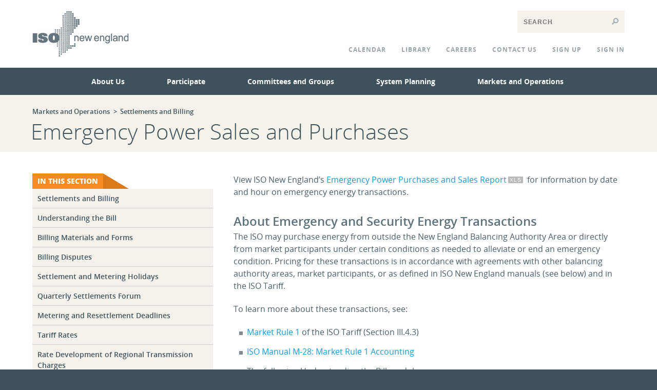

--- FILE ---
content_type: text/html;charset=UTF-8
request_url: https://www.iso-ne.com/markets-operations/settlements/emergency-sales-purchases
body_size: 63044
content:


<!DOCTYPE html>
<html lang="en">
	<head>
		<meta charset="utf-8">
		<title>Emergency Power Sales and Purchases</title>

		<!-- Invoke the latest IE rendering engine, and Chrome Frame where available. -->
		<meta http-equiv="X-UA-Compatible" content="IE=edge,chrome=1" />

		<meta name="author" content="ISO New England" />
		<meta name="Copyright" content="Copyright (c) 2013 ISO New England. All Rights Reserved." />

		<!--  Mobile Viewport meta tag -->
		<meta name="viewport" content="width=1100" />

		<script type="text/javascript" src="/ruxitagentjs_ICA7NVfhqrux_10327251022105625.js" data-dtconfig="app=a1d4021633f8377b|cuc=n4k112aj|owasp=1|mel=100000|featureHash=ICA7NVfhqrux|dpvc=1|md=mdcc1=aa[id^e'signed-in-as'],mdcc2=bsession.currentUser.customerId|lastModification=1768589853508|tp=500,50,0|rdnt=1|uxrgce=1|srbbv=2|agentUri=/ruxitagentjs_ICA7NVfhqrux_10327251022105625.js|reportUrl=/rb_bf44331iwz|rid=RID_-334119697|rpid=281229121|domain=iso-ne.com"></script><link rel="icon" href="/static-assets/img/favicon.ico" type="image/x-icon" />

		<!-- Uncomment two lines below when these resources are in place. -->
		<!--<link rel="Shortcut icon" href="/favicon.png" type="image/png" />
		<link rel="apple-touch-icon-precomposed" href="/apple-touch-icon-precomposed.png" />-->

		<link rel="stylesheet" type="text/css" href="/static-assets/css/styles-global.css">

		<link rel="stylesheet" type="text/css" href="/static-assets/css/tooltipster.css">
		<!-- Info on configuring: http://calebjacob.com/tooltipster/#demos -->

		<link href="/static-assets/css/custom-theme/jquery-ui.min.css" rel="stylesheet">

		<link rel="stylesheet" type="text/css" href="/static-assets/css/flexslider.css">

		<!-- styles needed by jScrollPane -->
		<link type="text/css" href="/static-assets/css/jquery.jscrollpane.css" rel="stylesheet" media="all">

		<!-- Open Sans Webfont -->
		<link rel="stylesheet" href="/static-assets/css/open-sans-font.css" type="text/css">

		<!-- Styles needed for the colorbox lightbox overlay -->
		<link rel="stylesheet" href="/static-assets/css/colorbox.css">

		<!--[if lt IE 9]>
		<style type="text/css">img, object, embed { -ms-interpolation-mode: bicubic; }</style>
		<![endif]-->

		<!--[if lt IE 8]>
		<link rel="stylesheet" type="text/css" href="/static-assets/css/ie7.css">
		<![endif]-->

		<script type="text/javascript" src="/static-assets/js/jquery-3.4.1.js"></script>
		<script type="text/javascript" src="/static-assets/js/jquery-ui.min.js"></script>
		<script type="text/javascript" src="/static-assets/js/jqTableKit.js"></script>
		<script type="text/javascript" src="/static-assets/js/jquery.tooltipster.min.js"></script>
		<script type="text/javascript" src="/static-assets/js/placeholders.jquery.min.js"></script>
		<script type="text/javascript" src="/static-assets/js/eventhelpers.js"></script>
		<script type="text/javascript" src="/static-assets/js/typehelpers.js"></script>
		<script type="text/javascript" src="/static-assets/js/jquery.mousewheel.js"></script>
		<script type="text/javascript" src="/static-assets/js/jquery.jscrollpane.js"></script>
		<script type="text/javascript" src="/static-assets/js/jquery.sticky.js"></script>

		<!-- history plugin : should this be on top? -->
		<script src="/static-assets/js/jquery.history.js" type="text/javascript"></script>

		<!-- Used to create an "overlay" to load external content such as a subscription form. -->
		<script src="/static-assets/js/jquery.colorbox.js"></script>

		<script type="text/javascript">
			$(document).ready(function() {
				$('#sticker').sticky({ topSpacing: 30 });

				// Initialize tool tips: http://calebjacob.com/tooltipster/
				$('.tooltip').tooltipster({
					iconTouch: true,
					interactive: true,
					offsetY: -12,
					offsetX: 20,
					theme: '.iso-custom-theme',
					icon: '(Details)',
					contentAsHTML: true
				});

				$('#published_date_start_date').datepicker();
				$('#published_date_end_date').datepicker();
				$('.scroll-pane').jScrollPane({ showArrows: true });

				// Examples of how to assign the Colorbox event to elements
				$('.colorbox-iframe').colorbox({ iframe: true, width: '60%', height: '75%' });
				$('.colorbox-inline').colorbox({ inline: true, width: '68%', height: '75%' });
				$('.colorbox-inline-2').colorbox({ inline: true, width: '88%', height: '75%' });
			});
		</script>

		<!-- HOME PAGE FEATURE IMAGE "SLIDER" -->
		<script type="text/javascript" src="/static-assets/js/jquery.flexslider.js"></script>

		<script type="text/javascript">
			$(window).on('load', function() {
				$('.flexslider').flexslider({ directionNav: false });
				$('ol.flex-control-nav').wrap('<div class="flex-control-nav-wrapper"></div>');
			});
		</script>

		<!-- Delay the opening of the "supernav" by a few milliseconds, to allow pass-through. -->
		<script type="text/javascript" src="/static-assets/js/delay-navigation.js"></script>

		<!--Cafter custom assets-->
			<meta name="description" content="Information on emergency energy transactions (EETs) made by the ISO" />

		<script src="/static-assets/js/jquery.tmpl.js" type="text/javascript"></script>
		<script src="/static-assets/js/sign-in.js" type="text/javascript"></script>
		<script src="/static-assets/js/iso-ne.js" type="text/javascript"></script>
		<script src="/static-assets/js/moment.min.js" type="text/javascript"></script>

					<script type="text/javascript" src="/static-assets/js/moment.min.js"></script>
					<script type="text/javascript" src="/static-assets/js/highcharts-src.js"></script>
					<script type="text/javascript" src="/static-assets/js/date.js"></script>


		<style>
			.ui-widget { font-size: 12px }
			#sign-in-popup { font-size: 12px }
			#sign-in-popup fieldset { padding: 0; border: 0; margin-top: 25px; }
			#sign-in-popup fieldset input.text { margin-bottom: 12px; width: 95%; padding: .4em; }
		</style>

	</head>
	<body>

		<!-- Header -->


<div class="outercontainer" id="banner" role="banner">
	<div class="container">
		<div class="row" id="headerrow">
			<header>
				<div class="span-three-columns">
					<a href="/" title="Go to the ISO New England home page.">
						<img id="logo"  src="/static-assets/templates-img/iso-logo-gray-188x90.jpg" alt="logo" />
					</a>
					<p class="accessibility"><a href="#maincontent">Skip to page content.</a></p>
				</div>
				<div class="span-nine-columns" id="utility-nav-container">
					<div id="search-form-container" role="search">
						<p>
							<form action="#" method="post" name="search-form" id="search-form">
								<input name="searchfield" id="searchfield"  class="search-query-header" type="text" placeholder="SEARCH" />
								<input type="submit" name="submitbutton" id="submitbutton" value="Search" />
							</form> 
						</p>
					</div>
					<br style="clear: both;" />
					<nav role="navigation">
						<ul id="util-nav" class="nav">
							<li><a id="_hdr_link_calendar" href="/calendar">CALENDAR</a></li>
							<li><a id="_hdr_link_library" href="/library">LIBRARY</a></li>
							<li><a href="/about/careers">Careers</a></li>
							<li><a id="_hdr_link_help" href="/about/contact">CONTACT US</a></li>
							<li>
								<a rel="nofollow"
								   title="Click to sign up for Markets and Operations."
								   href="/signup"
								   class="all-caps"
								   id="_hdr_link_signup">
									Sign Up
								</a>
							</li>
							<li class="dropdown_container" id="_hdr_login">
								<a href="/isoexpress/login" class="all-caps" id="sign-in">Sign In</a>
								<menu class="dropdown" id="_hdr_login_div">
<!-- sign-in-form.ftl | Start -->
<form id="_hdr_login_form" autocomplete="off" action="/isoexpress/login" method="POST">

    <div id="sign-in-error-msgs">
        <div id="auth-failed-msg" style="display: none">Invalid username or password. Please try again.</div>
        <div id="unexpected-error-msg" style="display: none">An unexpected error occurred while logging in.</div>
    </div>

    <input type="hidden" name="p_p_id" value="com_liferay_login_web_portlet_LoginPortlet">
    <input type="hidden" name="p_p_lifecycle" value="1">
    <input type="hidden" name="p_p_state" value="normal">
    <input type="hidden" name="p_p_mode" value="view">
    <input type="hidden" name="p_p_col_id" value="column-3">
    <input type="hidden" name="p_p_col_count" value="1">
    <input type="hidden" name="_com_liferay_login_web_portlet_LoginPortlet_saveLastPath" value="false">
    <input type="hidden" name="_com_liferay_login_web_portlet_LoginPortlet_javax.portlet.action" value="/login/login">
    <input type="hidden" name="_com_liferay_login_web_portlet_LoginPortlet_mvcRenderCommandName" value="/login/login">
    <input type="hidden" name="_com_liferay_login_web_portlet_LoginPortlet_redirect" value="">

    <div class="ui-tooltip-body aui-field-wrapper">
        <div class="aui-field-wrapper-content">
            <div class="aui-field-label"><label for="_com_liferay_login_web_portlet_LoginPortlet_login">Email</label></div>
            <input type="text"
                   class="aui-field-input-text"
                   id="_com_liferay_login_web_portlet_LoginPortlet_login"
                   name="_com_liferay_login_web_portlet_LoginPortlet_login"
                   title="Enter your email address."
                   value="" />
        </div>
        <div class="aui-field-wrapper-content">
            <div class="aui-field-label"><label for="_com_liferay_login_web_portlet_LoginPortlet_password">Password</label></div>
            <input type="password"
                   class="aui-field-input-text"
                   id="_com_liferay_login_web_portlet_LoginPortlet_password"
                   name="_com_liferay_login_web_portlet_LoginPortlet_password"
                   title="Enter your ISO Express password here."
                   value="" />
        </div>
        <div class="aui-field-wrapper-content">
            <input type="hidden"
                   id="_com_liferay_login_web_portlet_LoginPortlet_rememberMe"
                   name="_com_liferay_login_web_portlet_LoginPortlet_rememberMe"
                   value="false" />
            <input type="checkbox"
                   class="aui-field-input aui-field-input-choice"
                   onclick="$('#_com_liferay_login_web_portlet_LoginPortlet_rememberMe').val($('#_com_liferay_login_web_portlet_LoginPortlet_rememberMeCheckbox').is(':checked'));"
                   title="Select this if you would like to have ISO New England automatically sign you in upon entering ISO Express."
                   id="_com_liferay_login_web_portlet_LoginPortlet_rememberMeCheckbox"
                   name="_com_liferay_login_web_portlet_LoginPortlet_rememberMeCheckbox" />
            <label for="_com_liferay_login_web_portlet_LoginPortlet_rememberMeCheckbox" class="aui-field-label">Keep me signed in</label>
        </div>
    </div>

    <div class="ui-tooltip-footer aui-field-wrapper-content">
        <span>
            <input onclick="signIn(); return false;"
                   type="submit"
                   class="aui-button-input-submit"
                   value="Sign In"
                   title="Click or press Enter to submit your user information and sign in."
                   id="_hdr_login_form_submit" />
        </span>
        <span>
            <a href="/forgot-password"
               id="_hdr_login_form_forgot">
                Forgot password?
            </a>
        </span>
    </div>
</form>
<!-- sign-in-form.ftl | End -->								</menu>
							</li>
							<li class="dropdown_container" id="welcome-user" style="display:none;">
								<a id="signed-in-as" title="Open the user account menu"></a>
								<menu id="user-menu" class="dropdown">
									<section id="my-dashboard-section">
										<div class="user-menu-header"> My Dashboard </div>
										<nav id="navigation" class="modify-pages">
											<ul></ul>
										</nav>
									</section>
									<section id="account-info-section">
										<div class="user-menu-header"> Account Information </div>
										<nav id="account-nav">
											<ul></ul>
										</nav>
									</section>
								</menu>
							</li>
						</ul>
					</nav>
				</div>
			</header>
		</div>
	</div>
</div>



		<div class="outercontainer" id="supernavcontainer">
			<div class="container">
				<nav role="navigation" id="mainnavigation">
					<ul id="parentnav">
	<!--Variables initialization-->
	<!-- Helpers to distribute the number of child pages in three columns -->

	<!--TODO: Remove about for a better identifier-->
	<li class="panel-parent-list-item" id="about-list-item">
		<a href="/about">About Us</a>
			<!--TODO: Remove about for a better identifier-->
			<div class="outercontainer supernavpanel" id="about-parent-outercontainer">
				<div class="container">
					<div class="row" id="about-child">
						<div class="span-three-columns">


	<h3>
		<a href="/about/what-we-do">
			What We Do
		</a>
	</h3>
		<ul>

					<li>
						<a href="/about/what-we-do/operate-the-grid">
							Operate the Power System
						</a>
					</li>

					<li>
						<a href="/about/what-we-do/administer-the-markets">
							Administer the Markets
						</a>
					</li>

					<li>
						<a href="/about/what-we-do/plan-the-power-system">
							Plan the Power System
						</a>
					</li>
		</ul>


	<h3>
		<a href="/about/news-media">
			News and Media
		</a>
	</h3>
		<ul>

					<li>
						<a href="/about/news-media/press-releases">
							Press Releases
						</a>
					</li>

					<li>
						<a href="/about/news-media/newswire">
							ISO Newswire
						</a>
					</li>

					<li>
						<a href="/about/news-media/iso-to-go">
							ISO to Go
						</a>
					</li>

					<li>
						<a href="/about/news-media/logos-photos">
							Logos and Photos
						</a>
					</li>

					<li>
						<a href="/about/news-media/follow-us">
							Social Media
						</a>
					</li>
		</ul>


	<h3>
		<a href="/about/contact">
			Contact the ISO
		</a>
	</h3>
		<ul>

					<li>
						<a href="/about/contact/participant-support">
							Participant Support
						</a>
					</li>

					<li>
						<a href="/about/contact/media-corporate-communications">
							Media Contacts
						</a>
					</li>

					<li>
						<a href="/about/contact/government-industry-affairs">
							Government and Industry Affairs Contacts
						</a>
					</li>

					<li>
						<a href="/about/contact/business-hours">
							Business Hours
						</a>
					</li>

					<li>
						<a href="/about/contact/market-monitoring-mitigation">
							Market Monitoring and Mitigation Hotline
						</a>
					</li>

					<li>
						<a href="/about/contact/notice-of-recorded-or-monitored-conversations">
							Notice of Recorded or Monitored Conversations 
						</a>
					</li>
		</ul>
										</div>
										<div class="span-three-columns">


	<h3>
		<a href="/about/who-we-are">
			Who We Are
		</a>
	</h3>
		<ul>

					<li>
						<a href="/about/who-we-are/our-mission-vision-and-values">
							Our Mission, Vision, and Values
						</a>
					</li>

					<li>
						<a href="/about/who-we-are/our-highly-skilled-workforce">
							Our Highly Skilled Workforce 
						</a>
					</li>

					<li>
						<a href="/about/who-we-are/environmental-stewardship">
							Environmental Stewardship
						</a>
					</li>

					<li>
						<a href="/about/who-we-are/our-history">
							Our History
						</a>
					</li>
		</ul>


	<h3>
		<a href="/about/careers">
			Careers at ISO New England
		</a>
	</h3>
		<ul>

					<li>
						<a href="/about/careers/open-positions">
							Current Openings
						</a>
					</li>

					<li>
						<a href="/about/careers/student-opportunities">
							Student Internships
						</a>
					</li>

					<li>
						<a href="/about/careers/what-we-offer">
							What We Offer
						</a>
					</li>

					<li>
						<a href="/about/careers/living-in-western-new-england">
							Living in Western New England
						</a>
					</li>
		</ul>


	<h3>
		<a href="/about/corporate-governance">
			Corporate Governance
		</a>
	</h3>
		<ul>

					<li>
						<a href="/about/corporate-governance/board">
							Board of Directors
						</a>
					</li>

					<li>
						<a href="/about/corporate-governance/officers">
							Officers
						</a>
					</li>

					<li>
						<a href="/about/corporate-governance/corporate-documents">
							Key Corporate Documents
						</a>
					</li>

					<li>
						<a href="/about/corporate-governance/financial-performance">
							Financial and Performance Reports
						</a>
					</li>

					<li>
						<a href="/about/corporate-governance/annual-work-plan">
							Annual Work Plan
						</a>
					</li>

					<li>
						<a href="/about/corporate-governance/budget">
							Budget
						</a>
					</li>
		</ul>
										</div>
										<div class="span-three-columns">


	<h3>
		<a href="/about/where-we-are-going">
			Where We’re Going
		</a>
	</h3>
		<ul>

					<li>
						<a href="/about/where-we-are-going/regional-electricity-outlook">
							Regional Electricity Outlook
						</a>
					</li>

					<li>
						<a href="/about/where-we-are-going/wind-power-integration">
							Wind Power Integration
						</a>
					</li>

					<li>
						<a href="/about/where-we-are-going/batteries-as-energy-storage">
							Batteries as Energy Storage
						</a>
					</li>

					<li>
						<a href="/about/where-we-are-going/solar-power-impact">
							Solar Power Impact
						</a>
					</li>
		</ul>


	<h3>
		<a href="/about/key-stats">
			Key Grid and Market Stats
		</a>
	</h3>
		<ul>

					<li>
						<a href="/about/key-stats/electricity-use">
							Electricity Use
						</a>
					</li>

					<li>
						<a href="/about/key-stats/resource-mix">
							Resource Mix
						</a>
					</li>

					<li>
						<a href="/about/key-stats/transmission">
							Transmission
						</a>
					</li>

					<li>
						<a href="/about/key-stats/markets">
							Markets
						</a>
					</li>

					<li>
						<a href="/about/key-stats/air-emissions">
							Air Emissions
						</a>
					</li>

					<li>
						<a href="/about/key-stats/maps-and-diagrams">
							Maps and Diagrams
						</a>
					</li>
		</ul>


	<h3>
		<a href="/about/government-industry-affairs">
			Government and Industry Affairs
		</a>
	</h3>
		<ul>

					<li>
						<a href="/about/government-industry-affairs/materials">
							Presentations and Conference Materials
						</a>
					</li>

					<li>
						<a href="/about/government-industry-affairs/memos-reports-and-other-public-communications">
							Memos, Reports, and Other Public Communications
						</a>
					</li>

					<li>
						<a href="/about/government-industry-affairs/new-england-state-profiles">
							New England State Profiles
						</a>
					</li>

					<li>
						<a href="/about/government-industry-affairs/new-england-regional-profile">
							New England Regional Profile
						</a>
					</li>

					<li>
						<a href="/about/government-industry-affairs/communications-during-power-system-emergencies">
							Communications During Power System Emergencies
						</a>
					</li>
		</ul>
						</div>

						<!-- Marketing Blurb-->
						<div class="span-three-columns">


<h3 class="supernavpanel-marketing-image">
	<a href="https://isonewswire.com/?utm_source=isone&utm_medium=aboutus">
    <img
        src="/static-assets/images/header-flyout/newswire-promo.png"
        alt="ISO Newswire"
    >
	</a>
</h3>

    <div
        class="supernavpanel-marketing-panel"
    >	<p>Follow&nbsp;<a href="https://isonewswire.com/?utm_source=isone&amp;utm_medium=aboutus" target="_blank" rel="noopener">ISO Newswire</a> for the latest news and information about ISO New England and the region's wholesale electricity industry</p>
</div>
						</div>
					</div>
				</div>
			</div>
	</li>
	<!--Variables initialization-->
	<!-- Helpers to distribute the number of child pages in three columns -->

	<!--TODO: Remove participate for a better identifier-->
	<li class="panel-parent-list-item" id="participate-list-item">
		<a href="/participate">Participate</a>
			<!--TODO: Remove participate for a better identifier-->
			<div class="outercontainer supernavpanel" id="participate-parent-outercontainer">
				<div class="container">
					<div class="row" id="participate-child">
						<div class="span-three-columns">


	<h3>
		<a href="/participate/applications-status-changes">
			Applications and Status Changes
		</a>
	</h3>
		<ul>

					<li>
						<a href="/participate/applications-status-changes/new-registration">
							Participant Registration
						</a>
					</li>

					<li>
						<a href="/participate/applications-status-changes/access-software-systems">
							Requests to Access Software and Systems
						</a>
					</li>

					<li>
						<a href="/participate/applications-status-changes/financial-assurance-credit">
							Financial Assurance and Credit
						</a>
					</li>

					<li>
						<a href="/participate/applications-status-changes/qtps-application-annual-certification">
							Qualified Transmission Project Sponsor Application and Annual Certification
						</a>
					</li>

					<li>
						<a href="/participate/applications-status-changes/transmission-planning-region-enrollment">
							Enrollment in the New England Transmission Planning Region
						</a>
					</li>

					<li>
						<a href="/participate/applications-status-changes/interconnection-process-guide">
							Interconnection Process Guide
						</a>
					</li>

					<li>
						<a href="/participate/applications-status-changes/transmission-service-applications">
							Transmission Service Applications
						</a>
					</li>

					<li>
						<a href="/participate/applications-status-changes/changes-termination">
							Name Changes, Affiliate Updates, Termination, and Other Participant Changes
						</a>
					</li>

					<li>
						<a href="/participate/applications-status-changes/asset-registration">
							Asset Registration
						</a>
					</li>
		</ul>


	<h3>
		<a href="/participate/participant-asset-listings">
			Participant and Asset Listings
		</a>
	</h3>
		<ul>

					<li>
						<a href="/participate/participant-asset-listings/directory">
							Participant Directory
						</a>
					</li>
		</ul>


	<h3>
		<a href="/participate/training">
			Training
		</a>
	</h3>
		<ul>

					<li>
						<a href="/participate/training/upcoming-courses">
							Upcoming Courses
						</a>
					</li>

					<li>
						<a href="/participate/training/elearning-opportunities">
							E-Learning Opportunities
						</a>
					</li>

					<li>
						<a href="/participate/training/materials">
							Training Materials
						</a>
					</li>

					<li>
						<a href="/participate/training/about-iso-ten">
							About ISO-TEN
						</a>
					</li>
		</ul>
										</div>
										<div class="span-three-columns">


	<h3>
		<a href="/participate/support">
			Support
		</a>
	</h3>
		<ul>

					<li>
						<a href="/participate/support/participant-readiness-outlook">
							Participant Readiness Project Outlook
						</a>
					</li>

					<li>
						<a href="/participate/support/request-information">
							Request Data and Information
						</a>
					</li>

					<li>
						<a href="/participate/support/request-ceii-access">
							Request CEII Access
						</a>
					</li>

					<li>
						<a href="/participate/support/request-software">
							Request Software
						</a>
					</li>

					<li>
						<a href="/participate/support/mailing-lists">
							Mailing Lists
						</a>
					</li>

					<li>
						<a href="/participate/support/feeds">
							Web Feeds
						</a>
					</li>

					<li>
						<a href="/participate/support/web-conferencing">
							Web Conferencing Support
						</a>
					</li>

					<li>
						<a href="/participate/support/user-guides">
							User Guides
						</a>
					</li>

					<li>
						<a href="/participate/support/glossary-acronyms">
							Glossary and Acronyms
						</a>
					</li>

					<li>
						<a href="/participate/support/web-browser-support">
							Web Browser Support
						</a>
					</li>

					<li>
						<a href="/participate/support/web-services-data">
							Web Services Data
						</a>
					</li>

					<li>
						<a href="/participate/support/forms">
							Library of Participant Support Forms
						</a>
					</li>

					<li>
						<a href="/participate/support/upload-download">
							Upload and Download File Format Protocols
						</a>
					</li>

					<li>
						<a href="/participate/support/faq">
							FAQs
						</a>
					</li>

					<li>
						<a href="/participate/support/help">
							Website Help
						</a>
					</li>
		</ul>


	<h3>
		<a href="/participate/governing-agreements">
			Governing Agreements
		</a>
	</h3>
		<ul>

					<li>
						<a href="/participate/governing-agreements/participants-nescoe-mou">
							Participants Agreement and NESCOE MOU
						</a>
					</li>

					<li>
						<a href="/participate/governing-agreements/transmission-operating-agreements">
							Transmission Operating Agreements
						</a>
					</li>

					<li>
						<a href="/participate/governing-agreements/interconnection-operating-asset-owners">
							Inter-Area Operating Agreements and Asset Owner Agreements
						</a>
					</li>

					<li>
						<a href="/participate/governing-agreements/nepool-agreement">
							NEPOOL Agreement
						</a>
					</li>

					<li>
						<a href="/participate/governing-agreements/historical-documents">
							Historical Legal Documents
						</a>
					</li>
		</ul>
										</div>
										<div class="span-three-columns">


	<h3>
		<a href="/participate/rules-procedures">
			Rules and Procedures
		</a>
	</h3>
		<ul>

					<li>
						<a href="/participate/rules-procedures/tariff">
							Transmission, Markets, and Services Tariff
						</a>
					</li>

					<li>
						<a href="/participate/rules-procedures/market-rule-1">
							Market Rule 1
						</a>
					</li>

					<li>
						<a href="/participate/rules-procedures/oatt">
							Open Access Transmission Tariff (OATT)
						</a>
					</li>

					<li>
						<a href="/participate/rules-procedures/manuals">
							Manuals
						</a>
					</li>

					<li>
						<a href="/participate/rules-procedures/operating-procedures">
							ISO Operating Procedures
						</a>
					</li>

					<li>
						<a href="/participate/rules-procedures/system-operating-procedures">
							System Operating Procedures
						</a>
					</li>

					<li>
						<a href="/participate/rules-procedures/master-lcc-procedures">
							Master and Local Control Center Procedures
						</a>
					</li>

					<li>
						<a href="/participate/rules-procedures/generator-nongenerator-var-capability">
							Generator and Non-Generator VAR Capability
						</a>
					</li>

					<li>
						<a href="/participate/rules-procedures/planning-procedures">
							Planning Procedures
						</a>
					</li>

					<li>
						<a href="/participate/rules-procedures/nerc-npcc">
							NERC and NPCC Compliance
						</a>
					</li>
		</ul>


	<h3>
		<a href="/participate/filings-orders">
			Regulatory Filings and Orders
		</a>
	</h3>
		<ul>

					<li>
						<a href="/participate/filings-orders/ferc-filings">
							ISO Filings to FERC
						</a>
					</li>

					<li>
						<a href="/participate/filings-orders/ferc-orders">
							ISO Orders from FERC
						</a>
					</li>

					<li>
						<a href="/participate/filings-orders/federal-agencies">
							ISO Filings and Orders with Other Federal Agencies
						</a>
					</li>

					<li>
						<a href="/participate/filings-orders/iso-filings-with-states">
							ISO Filings with States
						</a>
					</li>

					<li>
						<a href="/participate/filings-orders/pto">
							PTO Filings and Orders with FERC
						</a>
					</li>

					<li>
						<a href="/participate/filings-orders/ptoac">
							PTO AC Filings and Orders with FERC
						</a>
					</li>
		</ul>
						</div>

						<!-- Marketing Blurb-->
						<div class="span-three-columns">


<h3 class="supernavpanel-marketing-image">
	<a href="/participate">
    <img
        src="/static-assets/images/header-flyout/iso038-dropdown_0001_participate-illustration.png"
        alt="Participate"
    >
	</a>
</h3>

    <div
        class="supernavpanel-marketing-panel"
    >	<p>Registration information and support for business entities doing business with ISO New England</p>
</div>
						</div>
					</div>
				</div>
			</div>
	</li>
	<!--Variables initialization-->
	<!-- Helpers to distribute the number of child pages in three columns -->

	<!--TODO: Remove committees for a better identifier-->
	<li class="panel-parent-list-item" id="committees-list-item">
		<a href="/committees">Committees and Groups</a>
			<!--TODO: Remove committees for a better identifier-->
			<div class="outercontainer supernavpanel" id="committees-parent-outercontainer">
				<div class="container">
					<div class="row" id="committees-child">
						<div class="span-three-columns">


	<h3>
		<a href="/committees/participants">
			Participants Committee and Working Groups
		</a>
	</h3>
		<ul>

					<li>
						<a href="/committees/participants/participants-committee">
							Participants Committee
						</a>
					</li>

					<li>
						<a href="/committees/participants/budget-finance">
							Budget and Finance Subcommittee
						</a>
					</li>
		</ul>


	<h3>
		<a href="/committees/markets">
			Markets Committee and Working Groups
		</a>
	</h3>
		<ul>

					<li>
						<a href="/committees/markets/markets-committee">
							Markets Committee
						</a>
					</li>

					<li>
						<a href="/committees/markets/emerging-technologies">
							Emerging Technologies Working Group
						</a>
					</li>

					<li>
						<a href="/committees/markets/gis-operating-rules">
							GIS Operating Rules Working Group
						</a>
					</li>

					<li>
						<a href="/committees/markets/meter-reader">
							Meter Reader Working Group
						</a>
					</li>
		</ul>


	<h3>
		<a href="/committees/transmission">
			Transmission Committee and Working Groups
		</a>
	</h3>
		<ul>

					<li>
						<a href="/committees/transmission/transmission-committee">
							Transmission Committee
						</a>
					</li>
		</ul>
										</div>
										<div class="span-three-columns">


	<h3>
		<a href="/committees/reliability">
			Reliability Committee and Working Groups
		</a>
	</h3>
		<ul>

					<li>
						<a href="/committees/reliability/reliability-committee">
							Reliability Committee
						</a>
					</li>

					<li>
						<a href="/committees/reliability/load-forecast">
							Load Forecast Committee
						</a>
					</li>

					<li>
						<a href="/committees/reliability/power-supply-planning">
							Power Supply Planning Committee
						</a>
					</li>
		</ul>


	<h3>
		<a href="/committees/planning">
			Planning Committees
		</a>
	</h3>
		<ul>

					<li>
						<a href="/committees/planning/planning-advisory">
							Planning Advisory Committee
						</a>
					</li>

					<li>
						<a href="/committees/planning/distributed-generation">
							Distributed Generation Forecast Working Group
						</a>
					</li>

					<li>
						<a href="/committees/planning/eipc">
							Eastern Interconnection Planning Collaborative
						</a>
					</li>

					<li>
						<a href="/committees/planning/energy-efficiency-forecast">
							Energy-Efficiency Forecast Working Group
						</a>
					</li>

					<li>
						<a href="/committees/planning/environmental-advisory">
							Environmental Advisory Group
						</a>
					</li>

					<li>
						<a href="/committees/planning/ipsac">
							Interregional Planning Stakeholder Advisory Committee
						</a>
					</li>

					<li>
						<a href="/committees/planning/topac">
							Transmission Owner Planning Advisory Committee
						</a>
					</li>
		</ul>
										</div>
										<div class="span-three-columns">


	<h3>
		<a href="/committees/industry-collaborations">
			Industry Collaborations
		</a>
	</h3>
		<ul>

					<li>
						<a href="/committees/industry-collaborations/consumer-liaison">
							Consumer Liaison Group
						</a>
					</li>

					<li>
						<a href="/committees/industry-collaborations/electric-gas-operations">
							Electric/Gas Operations Committee
						</a>
					</li>
		</ul>


	<h3>
		<a href="/committees/inactive">
			Inactive Committees
		</a>
	</h3>


	<h3>
		<a href="/committees/key-projects">
			Key Projects
		</a>
	</h3>
		<ul>

					<li>
						<a href="/committees/key-projects/asset-condition-reviewer">
							Asset Condition Reviewer Key Project
						</a>
					</li>

					<li>
						<a href="/committees/key-projects/capacity-auction-reforms-key-project">
							Capacity Auction Reforms Key Project
						</a>
					</li>

					<li>
						<a href="/committees/key-projects/operational-impacts-of-extreme-weather-events">
							Operational Impacts of Extreme Weather Events Key Project
						</a>
					</li>

					<li>
						<a href="/committees/key-projects/order-no-1920-key-project">
							Order No. 1920 Key Project
						</a>
					</li>

					<li>
						<a href="/committees/key-projects/order-no-2222-key-project">
							Order No. 2222 Key Project
						</a>
					</li>

					<li>
						<a href="/committees/key-projects/order-no-2023-key-project">
							Order No. 2023 Key Project
						</a>
					</li>

					<li>
						<a href="/committees/key-projects/implemented">
							Implemented Key Projects
						</a>
					</li>
		</ul>
						</div>

						<!-- Marketing Blurb-->
						<div class="span-three-columns">


<h3 class="supernavpanel-marketing-image">
	<a href="/committees">
    <img
        src="/static-assets/images/header-flyout/iso038-dropdown_0002_committees-and-groups-illustration.png"
        alt=""
    >
	</a>
</h3>

    <div
        class="supernavpanel-marketing-panel"
    >	<p>Stakeholder committees and working groups collaborating with the ISO in fulfilling its mission</p>
</div>
						</div>
					</div>
				</div>
			</div>
	</li>
	<!--Variables initialization-->
	<!-- Helpers to distribute the number of child pages in three columns -->

	<!--TODO: Remove system-planning for a better identifier-->
	<li class="panel-parent-list-item" id="system-planning-list-item">
		<a href="/system-planning">System Planning</a>
			<!--TODO: Remove system-planning for a better identifier-->
			<div class="outercontainer supernavpanel" id="system-planning-parent-outercontainer">
				<div class="container">
					<div class="row" id="system-planning-child">
						<div class="span-three-columns">


	<h3>
		<a href="/system-planning/system-plans-studies">
			Plans and Studies
		</a>
	</h3>
		<ul>

					<li>
						<a href="/system-planning/system-plans-studies/rsp">
							Regional System Plan and Related Analyses
						</a>
					</li>

					<li>
						<a href="/system-planning/system-plans-studies/celt">
							CELT Reports
						</a>
					</li>

					<li>
						<a href="/system-planning/system-plans-studies/economic-studies">
							Economic Studies
						</a>
					</li>

					<li>
						<a href="/system-planning/system-plans-studies/emissions">
							Environmental and Emissions Reports
						</a>
					</li>

					<li>
						<a href="/system-planning/system-plans-studies/installed-capacity-requirement">
							Installed Capacity Requirement
						</a>
					</li>
		</ul>


	<h3>
		<a href="/system-planning/system-forecasting">
			System Forecasting
		</a>
	</h3>
		<ul>

					<li>
						<a href="/system-planning/system-forecasting/load-forecast">
							Load Forecast
						</a>
					</li>

					<li>
						<a href="/system-planning/system-forecasting/energy-efficiency-forecast">
							Energy-Efficiency Forecast
						</a>
					</li>

					<li>
						<a href="/system-planning/system-forecasting/distributed-generation-forecast">
							Distributed Generation Forecast
						</a>
					</li>
		</ul>


	<h3>
		<a href="/system-planning/interconnection-service">
			Interconnection Service
		</a>
	</h3>
		<ul>

					<li>
						<a href="/system-planning/interconnection-service/interconnection-request-queue">
							Interconnection Request Queue
						</a>
					</li>

					<li>
						<a href="/system-planning/interconnection-service/interconnection-request-studies">
							Interconnection Request Studies
						</a>
					</li>

					<li>
						<a href="/system-planning/interconnection-service/cetu-supported-projects">
							CETU Supported Projects
						</a>
					</li>

					<li>
						<a href="/system-planning/interconnection-service/interconnection-agreements">
							Interconnection Agreements
						</a>
					</li>
		</ul>
										</div>
										<div class="span-three-columns">


	<h3>
		<a href="/system-planning/transmission-planning">
			Transmission Planning
		</a>
	</h3>
		<ul>

					<li>
						<a href="/system-planning/transmission-planning/reliability-transmission">
							Reliability Transmission
						</a>
					</li>

					<li>
						<a href="/system-planning/transmission-planning/setu">
							System Efficiency Transmission Upgrades
						</a>
					</li>

					<li>
						<a href="/system-planning/transmission-planning/competitive-transmission">
							Competitive Transmission
						</a>
					</li>

					<li>
						<a href="/system-planning/transmission-planning/public-policy-transmission">
							Public Policy Transmission
						</a>
					</li>

					<li>
						<a href="/system-planning/transmission-planning/longer-term-transmission-studies">
							Longer-Term Transmission Studies
						</a>
					</li>

					<li>
						<a href="/system-planning/transmission-planning/proposed-plan-applications">
							Proposed Plan Applications
						</a>
					</li>

					<li>
						<a href="/system-planning/transmission-planning/transmission-cost-allocation">
							Transmission Cost Allocation
						</a>
					</li>

					<li>
						<a href="/system-planning/transmission-planning/transmission-planning-guides">
							Transmission Planning Guides
						</a>
					</li>

					<li>
						<a href="/system-planning/transmission-planning/transmission-owner-asset-management">
							Transmission Owner Asset Management
						</a>
					</li>
		</ul>


	<h3>
		<a href="/system-planning/key-study-areas">
			Key Study Areas
		</a>
	</h3>
		<ul>

					<li>
						<a href="/system-planning/key-study-areas/boston-key-study-area">
							Boston Key Study Area
						</a>
					</li>

					<li>
						<a href="/system-planning/key-study-areas/connecticut-key-study-area">
							Connecticut Key Study Area
						</a>
					</li>

					<li>
						<a href="/system-planning/key-study-areas/maine">
							Maine Key Study Area
						</a>
					</li>

					<li>
						<a href="/system-planning/key-study-areas/new-england-wide-daytime-minimum-load">
							New England-Wide Daytime Minimum Load
						</a>
					</li>

					<li>
						<a href="/system-planning/key-study-areas/new-england-wide-geomagnetic-disturbance-key-study">
							New England-Wide Geomagnetic Disturbance Key Study Area
						</a>
					</li>

					<li>
						<a href="/system-planning/key-study-areas/new-hampshire-key-study-area">
							New Hampshire Key Study Area
						</a>
					</li>

					<li>
						<a href="/system-planning/key-study-areas/sema-ri">
							Southeastern Massachusetts and Rhode Island Key Study Area
						</a>
					</li>

					<li>
						<a href="/system-planning/key-study-areas/vermont-key-study-area">
							Vermont Key Study Area
						</a>
					</li>

					<li>
						<a href="/system-planning/key-study-areas/western-and-central-massachusetts">
							Western and Central Massachusetts Key Study Area
						</a>
					</li>
		</ul>
										</div>
										<div class="span-three-columns">


	<h3>
		<a href="/system-planning/planning-models-and-data">
			Planning Models and Data
		</a>
	</h3>
		<ul>

					<li>
						<a href="/system-planning/planning-models-and-data/transmission-planning-models">
							Transmission Planning Models
						</a>
					</li>

					<li>
						<a href="/system-planning/planning-models-and-data/ferc-form-no-715-reports">
							FERC Form No. 715 Reports
						</a>
					</li>

					<li>
						<a href="/system-planning/planning-models-and-data/variable-energy-resource-data">
							Variable Energy Resource (VER) Data
						</a>
					</li>

					<li>
						<a href="/system-planning/planning-models-and-data/interconnection-service-study-planning-models">
							Interconnection Service Study Planning Models
						</a>
					</li>

					<li>
						<a href="/system-planning/planning-models-and-data/generator-reporting">
							Generator Event and Data Reporting
						</a>
					</li>

					<li>
						<a href="/system-planning/planning-models-and-data/ptf">
							PTF Catalog
						</a>
					</li>
		</ul>
						</div>

						<!-- Marketing Blurb-->
						<div class="span-three-columns">


<h3 class="supernavpanel-marketing-image">
	<a href="/system-planning">
    <img
        src="/static-assets/images/header-flyout/iso038-dropdown_0003_system-planning-illustration.png"
        alt=""
    >
	</a>
</h3>

    <div
        class="supernavpanel-marketing-panel"
    >	<p>Ensuring that New England&rsquo;s transmission system can reliably deliver power under a wide range of future system conditions</p>
</div>
						</div>
					</div>
				</div>
			</div>
	</li>
	<!--Variables initialization-->
	<!-- Helpers to distribute the number of child pages in three columns -->

	<!--TODO: Remove markets-operations for a better identifier-->
	<li class="panel-parent-list-item" id="markets-operations-list-item">
		<a href="/markets-operations">Markets and Operations</a>
			<!--TODO: Remove markets-operations for a better identifier-->
			<div class="outercontainer supernavpanel" id="markets-operations-parent-outercontainer">
				<div class="container">
					<div class="row" id="markets-operations-child">
						<div class="span-three-columns">


	<h3>
		<a href="/markets-operations/iso-express">
			ISO Express
		</a>
	</h3>
		<ul>

					<li>
						<a href="/markets-operations/iso-express/real-time-maps-and-charts">
							Real-Time Maps and Charts
						</a>
					</li>

					<li>
						<a href="/markets-operations/iso-express/pricing-reports">
							Pricing Reports
						</a>
					</li>

					<li>
						<a href="/markets-operations/iso-express/grid-reports">
							Grid Reports
						</a>
					</li>

					<li>
						<a href="/markets-operations/iso-express/load-and-demand-reports">
							Energy, Load, and Demand Reports
						</a>
					</li>

					<li>
						<a href="/markets-operations/iso-express/operations-reports">
							Operations Reports
						</a>
					</li>

					<li>
						<a href="/markets-operations/iso-express/billing-settlements-and-tariff-reports">
							Billing, Settlements, and Tariff Reports
						</a>
					</li>

					<li>
						<a href="/markets-operations/iso-express/auctions-reports">
							Auction Reports and Supporting Data
						</a>
					</li>

					<li>
						<a href="/markets-operations/iso-express/retired-reports">
							Retired Reports
						</a>
					</li>
		</ul>


	<h3>
		<a href="/markets-operations/markets">
			Markets Data and Information
		</a>
	</h3>
		<ul>

					<li>
						<a href="/markets-operations/markets/da-rt-energy-markets">
							Day-Ahead and Real-Time Energy Markets
						</a>
					</li>

					<li>
						<a href="/markets-operations/markets/forward-capacity-market">
							Forward Capacity Market
						</a>
					</li>

					<li>
						<a href="/markets-operations/markets/financial-transmission-rights">
							Financial Transmission Rights
						</a>
					</li>

					<li>
						<a href="/markets-operations/markets/reserves">
							Day-Ahead Ancillary Services Market and Real-Time Reserve Pricing
						</a>
					</li>

					<li>
						<a href="/markets-operations/markets/ncpc">
							Net Commitment-Period Compensation
						</a>
					</li>

					<li>
						<a href="/markets-operations/markets/regulation-market">
							Regulation Market
						</a>
					</li>

					<li>
						<a href="/markets-operations/markets/voltage-support">
							Voltage Support
						</a>
					</li>

					<li>
						<a href="/markets-operations/markets/black-start-service">
							Blackstart Service
						</a>
					</li>

					<li>
						<a href="/markets-operations/markets/demand-resources">
							Demand Resources
						</a>
					</li>

					<li>
						<a href="/markets-operations/markets/inventoried-energy-program">
							Inventoried Energy Program
						</a>
					</li>
		</ul>
										</div>
										<div class="span-three-columns">


	<h3>
		<a href="/markets-operations/system-forecast-status">
			Power System Forecast and Status
		</a>
	</h3>
		<ul>

					<li>
						<a href="/markets-operations/system-forecast-status/morning-report">
							Morning Report
						</a>
					</li>

					<li>
						<a href="/markets-operations/system-forecast-status/next-day-operational-capacity-report">
							Next Day Operational Capacity Report
						</a>
					</li>

					<li>
						<a href="/markets-operations/system-forecast-status/current-system-status">
							Current Power System Status
						</a>
					</li>

					<li>
						<a href="/markets-operations/system-forecast-status/seven-day-capacity-forecast">
							Seven-Day Capacity Forecast
						</a>
					</li>

					<li>
						<a href="/markets-operations/system-forecast-status/three-day-system-demand-forecast">
							Three-Day System Demand Forecast
						</a>
					</li>

					<li>
						<a href="/markets-operations/system-forecast-status/21-day-energy-assessment">
							21-Day Energy Assessment Forecast and Report
						</a>
					</li>

					<li>
						<a href="/markets-operations/system-forecast-status/seasonal-system-outlook">
							Seasonal System Outlook
						</a>
					</li>
		</ul>


	<h3>
		<a href="/markets-operations/market-performance">
			Market Performance
		</a>
	</h3>
		<ul>

					<li>
						<a href="/markets-operations/market-performance/performance-reports">
							Market Performance Reports
						</a>
					</li>

					<li>
						<a href="/markets-operations/market-performance/load-costs">
							Load Costs
						</a>
					</li>
		</ul>


	<h3>
		<a href="/markets-operations/market-monitoring-mitigation">
			Market Monitoring and Mitigation
		</a>
	</h3>
		<ul>

					<li>
						<a href="/markets-operations/market-monitoring-mitigation/internal-monitor">
							Internal Market Monitor
						</a>
					</li>

					<li>
						<a href="/markets-operations/market-monitoring-mitigation/external-monitor">
							External Market Monitor
						</a>
					</li>
		</ul>


	<h3>
		<a href="/markets-operations/markets-development">
			Market Development
		</a>
	</h3>
		<ul>

					<li>
						<a href="/markets-operations/markets-development/wholesale-markets-project-plan">
							Wholesale Markets Project Plan
						</a>
					</li>
		</ul>
										</div>
										<div class="span-three-columns">


	<h3>
		<a href="/markets-operations/settlements">
			Settlements and Billing
		</a>
	</h3>
		<ul>

					<li>
						<a href="/markets-operations/settlements/understand-bill">
							Understanding the Bill
						</a>
					</li>

					<li>
						<a href="/markets-operations/settlements/billing-materials-and-forms">
							Billing Materials and Forms
						</a>
					</li>

					<li>
						<a href="/markets-operations/settlements/billing-disputes">
							Billing Disputes
						</a>
					</li>

					<li>
						<a href="/markets-operations/settlements/holidays">
							Settlement and Metering Holidays
						</a>
					</li>

					<li>
						<a href="/markets-operations/settlements/quarterly-forum">
							Quarterly Settlements Forum
						</a>
					</li>

					<li>
						<a href="/markets-operations/settlements/deadlines">
							Metering and Resettlement Deadlines
						</a>
					</li>

					<li>
						<a href="/markets-operations/settlements/tariff-rates">
							Tariff Rates
						</a>
					</li>

					<li>
						<a href="/markets-operations/settlements/rate-development">
							Rate Development of Regional Transmission Charges
						</a>
					</li>

					<li>
						<a href="/markets-operations/settlements/irol-cip-cost-recovery-under-schedule-17">
							IROL-CIP Cost Recovery Under Schedule 17
						</a>
					</li>

					<li>
						<a href="/markets-operations/settlements/transmission-formula-rate-protocols-information">
							Transmission Formula Rate Protocols Information Exchange
						</a>
					</li>

					<li>
						<a href="/markets-operations/settlements/gis">
							Generation Information System
						</a>
					</li>

					<li>
						<a href="/markets-operations/settlements/emergency-sales-purchases">
							Emergency Power Sales and Purchases
						</a>
					</li>

					<li>
						<a href="/markets-operations/settlements/ferc-quarterly-reporting">
							FERC Electric Quarterly Reporting
						</a>
					</li>

					<li>
						<a href="/markets-operations/settlements/pricing-node-tables">
							Pricing-Node Table
						</a>
					</li>
		</ul>


	<h3>
		<a href="/markets-operations/transmission-operations-services">
			Transmission Operations and Services
		</a>
	</h3>
		<ul>

					<li>
						<a href="/markets-operations/transmission-operations-services/service-types">
							Transmission Service Types
						</a>
					</li>

					<li>
						<a href="/markets-operations/transmission-operations-services/transmission-outage-scheduling">
							Transmission Outage Scheduling
						</a>
					</li>

					<li>
						<a href="/markets-operations/transmission-operations-services/oasis">
							OASIS Materials
						</a>
					</li>

					<li>
						<a href="/markets-operations/transmission-operations-services/operational-transmission-limits">
							Operational Transmission Limits
						</a>
					</li>
		</ul>
						</div>

						<!-- Marketing Blurb-->
						<div class="span-three-columns">


<h3 class="supernavpanel-marketing-image">
	<a href="/markets-operations">
    <img
        src="/static-assets/images/header-flyout/iso038-dropdown_0004_markets-and-ops-illustration.png"
        alt=""
    >
	</a>
</h3>

    <div
        class="supernavpanel-marketing-panel"
    >	<p>Facilitating competitive markets and reliable wholesale electricity delivery in New England</p>
</div>
						</div>
					</div>
				</div>
			</div>
	</li>
					</ul>
				</nav>
			</div>
		</div>

<!-- used for signin url -->
<div id="get-sign-in-info-url" style="display:none">/isoexpress/webservices/-/webservice/getSignInInfo</div>
<div id="authenticate-url" style="display:none">/isoexpress/webservices/-/webservice/authenticate</div>

		<!-- Breadcrumb -->
<div class="outercontainer headingcontainer warmbackground withbreadcrumbs" id="maincontent" role="main">
	<div class="container">
		<div class="row">
			<div class="span-twelve-columns">
				<ul class="breadcrumbs">
					







							<li><a href="/markets-operations">Markets and Operations</a></li>




							<li><a href="/markets-operations/settlements">Settlements and Billing</a></li>




				</ul>
				<h1>Emergency Power Sales and Purchases</h1>
			</div>
		</div>
	</div>
</div>

		<!-- main content area -->

<!--
######################### NOW, THE TWO-COLUMN MAIN PART OF THE LAYOUT ###################### -->

<div class="outercontainer" id="maincontentcontainer">
	<div class="container">
		<div class="row">
			<div class="span-four-columns">


<div class="orange-tab-wrapper">
	    <h3
    >In this section</h3>

	<span class="tab-shadow">
		<img src="/static-assets/templates-img/orange-shadow.png" alt="" />
	</span>
</div>


	<ul class="lower-level-menu" role="menu">






		<li class="one-upper-level ">
			<a href="/markets-operations/settlements">

					Settlements and Billing
			</a>
		</li>





	<li class=" ">
		<a href="/markets-operations/settlements/understand-bill">
			Understanding the Bill
		</a>
	</li>


	<li class=" ">
		<a href="/markets-operations/settlements/billing-materials-and-forms">
			Billing Materials and Forms
		</a>
	</li>


	<li class=" ">
		<a href="/markets-operations/settlements/billing-disputes">
			Billing Disputes
		</a>
	</li>


	<li class=" ">
		<a href="/markets-operations/settlements/holidays">
			Settlement and Metering Holidays
		</a>
	</li>


	<li class=" ">
		<a href="/markets-operations/settlements/quarterly-forum">
			Quarterly Settlements Forum
		</a>
	</li>


	<li class=" ">
		<a href="/markets-operations/settlements/deadlines">
			Metering and Resettlement Deadlines
		</a>
	</li>


	<li class=" ">
		<a href="/markets-operations/settlements/tariff-rates">
			Tariff Rates
		</a>
	</li>


	<li class=" ">
		<a href="/markets-operations/settlements/rate-development">
			Rate Development of Regional Transmission Charges
		</a>
	</li>


	<li class=" ">
		<a href="/markets-operations/settlements/irol-cip-cost-recovery-under-schedule-17">
			IROL-CIP Cost Recovery Under Schedule 17
		</a>
	</li>


	<li class=" ">
		<a href="/markets-operations/settlements/transmission-formula-rate-protocols-information">
			Transmission Formula Rate Protocols Information Exchange
		</a>
	</li>


	<li class=" ">
		<a href="/markets-operations/settlements/gis">
			Generation Information System
		</a>
	</li>


	<li class=" leftnavactive">
		<a href="/markets-operations/settlements/emergency-sales-purchases">
			Emergency Power Sales and Purchases
		</a>
	</li>


	<li class=" ">
		<a href="/markets-operations/settlements/ferc-quarterly-reporting">
			FERC Electric Quarterly Reporting
		</a>
	</li>


	<li class=" ">
		<a href="/markets-operations/settlements/pricing-node-tables">
			Pricing-Node Table
		</a>
	</li>
	</ul>


<div class="gold-tab-wrapper">
      <h3
    >Related Links</h3>

  <span class="tab-shadow">
    <img src="/static-assets/templates-img/gold-shadow.png" alt="" />
  </span>
</div>

<ul class="lower-level-menu" role="menu">
      <li><a target="_self" href="/isoexpress/web/reports/grid/-/tree/interchange">Interchange Data</a></li>
      <li><a target="_self" href="/markets-operations/system-forecast-status/current-system-status/op4-archive">OP 4 Action Archive</a></li>
</ul>
			</div>

			<div class="span-eight-columns">
    <div
        class="introductory-text"
    >					<p>View ISO New England&rsquo;s <a href="/static-assets/documents/stlmnts/emerg/smd_emrgncy_pwr_sales.xls">Emergency Power Purchases and Sales Report</a>&nbsp; for information by date and hour on emergency energy transactions.</p>
<h3>About Emergency and Security Energy Transactions</h3>
<p>The ISO may purchase energy from outside the New England Balancing Authority Area or directly from market participants under certain conditions as needed to alleviate or end an emergency condition. Pricing for these transactions is in accordance with agreements with other balancing authority areas, market participants, or as defined in ISO New England manuals (see below) and in the ISO Tariff.</p>
<p>To learn more about these transactions, see:</p>
<ul>
<li><a href="/participate/rules-procedures/tariff/market-rule-1">Market Rule 1</a> of the ISO Tariff (Section III.4.3)<br /></li>
<li><a href="/participate/rules-procedures/manuals">ISO Manual M-28: Market Rule 1 Accounting</a></li>
<li>The following Understanding the Bill modules:&nbsp;
<ul>
<li><a href="/markets-operations/settlements/understand-bill/item-descriptions/rt-energy-emergency-purchase-eet">Real-Time (RT) Energy Emergency Purch Emergency Energy Transactions (EETs)</a>&nbsp;</li>
<li><a href="/markets-operations/settlements/understand-bill/item-descriptions/rt-energy-emergency-trans-ca">Real-Time (RT) Energy Emergency Trans Control Area (CA)</a></li>
<li><a href="/markets-operations/settlements/understand-bill/item-descriptions/rt-energy-security-purchase">Real-Time (RT) Energy&mdash;Security Purchase</a></li>
</ul>
</li>
</ul>
</div>
			</div>
		</div>
	</div>
</div>

<!--
[base64]

#######################################################################################
	BEGIN SECOND ROW CONTENT
####################################################################################### -->

<div class="outercontainer" id="second-row-content">
	<div class="container">
	</div>
</div>

<!--
[base64]

#######################################################################################
	BEGIN DOCUMENT WIDGET PAGE
####################################################################################### -->

<div class="warmbackground">
</div>


		<!-- Footer -->

<div class="outercontainer" id="footercontainer">
    <div class="container">
        <div class="row">
            <footer role="navigation">
                <div class="span-two-columns">
                    <h3>Applications</h3>
                    <ul>
                        <li><a href="/system-planning/planning-models-and-data/generator-reporting" target="_new">GADS Reporting</a></li>
                        <li><a href="https://portal.iso-ne.com/" target="_new">IRTT</a></li>
                        <li><a href="/isoexpress">ISO Express</a></li>
                        <li><a href="https://askiso.iso-ne.com">Ask ISO</a></li>
                    </ul>
                </div>
                <div class="span-two-columns">
                    <h3>Markets and Operations Forecasting</h3>
                    <ul>
                        <li><a href="/markets-operations/system-forecast-status/morning-report"> Morning Report </a></li>
                        <li><a href="/markets-operations/system-forecast-status/next-day-operational-capacity-report">Next Day Operational Capacity Report</a></li>
                        <li><a href="/markets-operations/system-forecast-status/seven-day-capacity-forecast"> Seven-Day Forecast </a></li>
                        <li><a href="/markets-operations/system-forecast-status/three-day-system-demand-forecast"> Three-Day Forecast </a></li>
                        <li><a href="/markets-operations/system-forecast-status/current-system-status"> Power System Status </a></li>
                    </ul>
                </div>
                <div class="span-four-columns">
                    <h3 style="text-align: center;"> <img id="iso-ne-logo-footer" src="/static-assets/templates-img/ISO-NE-logo-white-and-yellow-on-transparent-400px.png" alt="ISO logo" /> </h3>
                    <p style="text-align: center;">Copyright &copy;2026 ISO New England Inc.</p>
                    <ul style="margin-top: 40px; margin-bottom: 20px; display: flex; gap: 20px; justify-content: center;">
                        <li><a href="https://www.linkedin.com/company/iso-new-england/" target="_blank" style="display: flex; gap: 5px; align-items: center;"> <img src="/static-assets/img/2024-social-media-icon-mono-linkedin.png" alt="social media icon" style="width: 20px;" /><span>LinkedIn</span></a></li>
                        <li><a href="https://twitter.com/isonewengland" target="_blank" style="display: flex; gap: 5px; align-items: center;"> <img src="/static-assets/img/2024-social-media-icon-mono-x.png" alt="social media icon" style="width: 20px;" /><span>X/Twitter</span></a></li>
                        <li><a href="https://www.youtube.com/@isonewengland" target="_blank" style="display: flex; gap: 5px; align-items: center;"> <img src="/static-assets/img/2024-social-media-icon-mono-youtube.png" alt="social media icon" style="width: 20px;" /><span>YouTube</span></a></li>
                        <li><a href="https://www.facebook.com/ISONewEngland" target="_blank" style="display: flex; gap: 5px; align-items: center;"> <img src="/static-assets/img/2024-social-media-icon-mono-facebook.png" alt="social media icon" style="width: 20px;" /><span>Facebook</span></a></li>
                    </ul>
                </div>
                <div class="span-two-columns">
                    <h3>About Us</h3>
                    <ul>
                        <li><a href="/about/news-media">News and Media</a></li>
                        <li><a href="/about/careers">Careers</a></li>
                        <li><a href="/legal-privacy">Legal and Privacy</a></li>
                        <li><a href="/environmental-commitment">Environmental Commitment</a></li>
                    </ul>
                </div>
                <div class="span-two-columns">
                    <h3>PARTICIPANT SUPPORT </h3>
                    <ul>
                        <li><a href="/about/contact">Contact Us</a></li>
                        <li><a href="/participate/training">Training</a></li>
                    </ul>
                    <p class="accessibility"><a href="#mainnavigation">Skip to main navigation.</a></p>
                </div>
                <script src="/static-assets/js/google_event_tracking.js"></script> 
                
                <!-- Google tag (gtag.js) --> 
                <script async src="https://www.googletagmanager.com/gtag/js?id=G-PE4F6Q8NST"></script> 
                <script>
					window.dataLayer = window.dataLayer || [];
					function gtag(){dataLayer.push(arguments);}
					gtag('js', new Date());

					gtag('config', 'G-PE4F6Q8NST');
				</script> 
                <script type="text/javascript">
					/*<![CDATA[*/
					(function() {
						var sz = document.createElement('script');
						sz.type = 'text/javascript';
						sz.async = true;
						sz.src = '//siteimproveanalytics.com/js/siteanalyze_6002825.js';

						var s = document.getElementsByTagName('script')[0];
						s.parentNode.insertBefore(sz, s);
					})();
					/*]]>*/
				</script> 
                
                <!-- Customer Call Center Solution (CCCS)--> 
                
                <script type="text/javascript">
					piAId = '406752';
					piCId = '88025';
					piHostname = 'pi.pardot.com';

					(function()	{
						function async_load() {
							var s = document.createElement('script');
							s.type = 'text/javascript';
							s.src = ('https:' == document.location.protocol ? 'https://pi' : 'http://cdn')
								+ '.pardot.com/pd.js';

							var c = document.getElementsByTagName('script')[0];
							c.parentNode.insertBefore(s, c);
						}

						if (window.attachEvent) {
							window.attachEvent('onload', async_load);
						} else {
							window.addEventListener('load', async_load, false);
						}
					})();
				</script> 
            </footer>
        </div>
    </div>
</div>
<script type="text/javascript">
	_linkedin_partner_id = '3175209';
	window._linkedin_data_partner_ids = window._linkedin_data_partner_ids || [];
	window._linkedin_data_partner_ids.push(_linkedin_partner_id);
</script> 
<script type="text/javascript">
	(function() {
		var s = document.getElementsByTagName('script')[0];
		var b = document.createElement('script');

		b.type = 'text/javascript';
		b.async = true;
		b.src = 'https://snap.licdn.com/li.lms-analytics/insight.min.js';
		s.parentNode.insertBefore(b, s);
	})();
</script>
<noscript>
<img height="1" width="1" style="display:none;" alt="" src="https://px.ads.linkedin.com/collect/?pid=3175209&fmt=gif" />
</noscript>


	</body>
</html>



--- FILE ---
content_type: text/css;charset=UTF-8
request_url: https://www.iso-ne.com/static-assets/css/styles-global.css
body_size: 20689
content:
/*
	TQM: This 2024 update includes updated styles for 
    H3 headings within the global site navigation menus,
    to better align with the styles shown in ISO Express.
    Also, we normalized the formatting and indentation of the code.
*/
/*
================================================================================
    Reset styles to normalize browser defaults
    Based on the work of Eric Meyer: http://meyerweb.com/eric/tools/css/reset/
    Eric Meyer Reset is v2.0 | 20110126 License: none (public domain)
================================================================================ */
html, body, div, span, applet, object, iframe, h1, h2, h3, h4, h5, h6, p, blockquote, pre, a, abbr, acronym, address, big, cite, code, del, dfn, em, img, ins, kbd, q, s, samp, small, strike, strong, sub, sup, tt, var, b, u, i, center, dl, dt, dd, ol, ul, li, fieldset, form, label, legend, table, caption, tbody, tfoot, thead, tr, th, td, article, aside, canvas, details, embed, figure, figcaption, footer, header, hgroup, menu, nav, output, ruby, section, summary, time, mark, audio, video {
    margin: 0;
    padding: 0;
    border: 0;
    font-size: 100%;
    font: inherit;
    vertical-align: baseline;
}
/* Specify handling of HTML5 tags for older browsers */
article, aside, details, figcaption, figure, footer, header, hgroup, menu, nav, section {
    display: block;
}
/* Later on we'll set up some bulleted and numbered list styles,
but let's start by defaulting to no decoration. */
ol, ul {
    list-style: none;
}
blockquote, q {
    quotes: none;
}
blockquote:before, blockquote:after, q:before, q:after {
    content: "";
    content: none;
}
table {
    border-collapse: collapse;
    border-spacing: 0;
}
sub {
    font-size: 12px;
    font-size: 1.2rem;
    vertical-align: bottom;
}
sup {
    font-size: 12px;
    font-size: 1.2rem;
    vertical-align: top;
}
/* Begin custom styles. */
/*
========================================================================

        TYPOGRAPHY

        A modern implementation of Open Sans: use the following, and vary the weights:

'Open Sans'

        WEIGHTS
        _______

        Light ....... 300
        Regular ..... 400
        Semibold .... 600
        Bold ........ 700
        Extrabold ... 800

        STYLES
        ______

        normal
        italic

'Open Sans Condensed'

        STYLES AND WEIGHTS
        __________________

        Regular
        Italic
        Bold ... 700


        You may also reference the specific font files directly, but that is an older, less-recommended way.
        See open-sans-font.css for more information.

        'OpenSansLight'
        'OpenSansLightItalic'
        'OpenSansRegular'
        'OpenSansItalic'
        'OpenSansSemibold'
        'OpenSansSemiboldItalic'
        'OpenSansBold'
        'OpenSansBoldItalic'
        'OpenSansExtrabold'
        'OpenSansExtraboldItalic'

======================================================================== */
html {
    font-size: 10px; /* We can vary this value in the media queries, so that all rem-unit-based text scales proportionally. Setting the default size at 10 makes it easy to translate pixel-units to rem-units without a calculator. */
    -webkit-text-size-adjust: 100%;
    -ms-text-size-adjust: 100%;
    font-family: "Open Sans", Helvetica, Arial, sans-serif;
    font-style: normal;
    font-weight: normal;
    line-height: 1.5;
    background: #3e525b;
}
.condensed-font {
    font-family: "Open Sans Condensed", Helvetica, Arial, sans-serif;
}
/*      Let's set the vertical rhythm at 21 pixels. Font-size x line-height = vertical rhythm. */
figcaption {
    font-size: 14px;
    font-size: 1.4rem;
    font-style: italic;
    line-height: 1.5;
    color: #777777;
}
figure {
    margin-bottom: 21px;
    margin-bottom: 2.1rem;
}
figcaption {
    background: #ffffff;
}
h1 {
    color: #3e525b;
    font-family: "Open Sans", Helvetica, Arial, sans-serif;
    font-weight: 300;
}
h2, h3, h4, h5, h6 {
    color: #495b64;
    font-family: "Open Sans", Helvetica, Arial, sans-serif;
    font-weight: bold;
}
h2 {
    font-weight: 600;
}
h3, h4, h5, h6 {
    font-weight: 700;
}
p, ul, ol {
    font-size: 14px; /* Fall-back value for browsers that don't understand the rem unit */
    font-size: 1.4rem; /* Override for modern browsers. */
    line-height: 1.5;
    margin-bottom: 21px;
    margin-bottom: 2.1rem;
    color: #4a5e67;
}
.introductory-text p, .introductory-text ul, .introductory-text ol, .application-wrapper p, .application-wrapper ul, .application-wrapper ol {
    font-size: 16px; /* Fall-back value for browsers that don't understand the rem unit */
    font-size: 1.6rem; /* Override for modern browsers. */
    line-height: 1.5;
    margin-bottom: 21px;
    margin-bottom: 2.1rem;
}
/* For cases where the leading content in the intro text div is a paragraph or a list. */
.introductory-text > p:first-child, .introductory-text > ul:first-child, .introductory-text > ol:first-child {
    margin-top: 42px;
    margin-top: 4.2rem;
}
h1 {
    font-size: 30px;
    font-size: 3rem;
    line-height: 1.2; /* reduced from 1.4, per Amy. vertical rhythm / font size , and in this case, let's multiply it by 2 so the ascenders and descenders don't crash... 21 / 30 x 2 = 1.4 */
    margin-top: 32px;
    margin-top: 3.15rem; /* vertical rhythm x 1.5 */
    margin-bottom: 9px;
    margin-bottom: 1.05rem; /* vertical rhythm x 0.5 */
}
.headingcontainer h1 {
    font-size: 42px;
    font-size: 4.2rem;
    line-height: 1.4; /* vertical rhythm / font size , and in this case, let's multiply it by 2 so the ascenders and descenders don't crash... 21 / 30 x 2 = 1.4 */
    margin-top: 0;
    margin-bottom: 9px;
    margin-bottom: 1.05rem; /* vertical rhythm x 0.5 */
}
.withoutbreadcrumbs h1 {
    margin-bottom: 0;
}
.introductory-text h1, .introductory-text h2 {
    font-size: 25px;
    font-size: 2.5rem;
    line-height: 1.2; /* reduced from 1.4, per Amy. */
    margin-top: 32px;
    margin-top: 3.15rem; /* vertical rhythm x 1.5 */
    margin-bottom: 9px;
    margin-bottom: 1.05rem; /* vertical rhythm x 0.5 */
}
.introductory-text h5 {
    font-size: 22px;
    font-size: 2.2rem;
    line-height: 1.45;
    margin-top: 32px;
    margin-top: 3.15rem;
    margin-bottom: 9px;
    margin-bottom: 1.05rem;
    font-weight: 300;
}
h2, h3 {
    font-size: 18px;
    font-size: 1.8rem;
    line-height: 1.1666667;
    margin-top: 32px;
    margin-top: 3.15rem;
    margin-bottom: 9px;
    margin-bottom: 1.05rem;
}
.headingcontainer.withoutbreadcrumbs h2 {
    font-size: 25px;
    font-size: 2.5rem;
    color: #3d4e56;
    margin-top: 21px;
    margin-top: 2.1rem;
}
.headingcontainer.withoutbreadcrumbs h3 {
    font-size: 16px;
    font-size: 1.6rem;
    color: #3d4e56;
}
h4, h5, h6, #footercontainer h3 {
    font-size: 14px;
    font-size: 1.4rem;
    line-height: 1.5;
    margin-top: 32px;
    margin-top: 3.15rem;
    margin-bottom: 9px;
    margin-bottom: 1.05rem;
}
em, i {
    font-style: italic;
    font-weight: inherit;
}
strong, b {
    font-style: inherit;
    font-weight: 700;
}
em strong, strong em {
    font-style: italic;
    font-weight: 700;
}
code {
    font-family: Consolas, "Andale Mono", "Lucida Console", "Lucida Sans Typewriter", Courier, "Courier New", monospace;
    color: #3e525b;
}
.small-caps {
    font-variant: small-caps;
}
.all-caps {
    text-transform: uppercase;
}
.small-text {
    font-size: smaller;
}
hr {
    color: transparent;
    height: 0px;
    border-bottom: 1px solid #cdccc8;
}
/*      TQM 01-16-2014 - Updated and added styles for text
        appearing inside the "introductory-text" areas. */
.introductory-text h1 {
    font-weight: 300;
    color: #3e525c;
    font-size: 40px;
    font-size: 4rem;
    line-height: 1.05;
    margin-bottom: 24px;
    margin-bottom: 2.4rem;
}
.introductory-text h2 {
    font-weight: 600;
    color: #88a2af;
    font-size: 28px;
    font-size: 2.8rem;
    line-height: 1.1;
    margin-bottom: 14px;
    margin-bottom: 1.4rem;
}
.introductory-text h3 {
    font-weight: 600;
    color: #5e727c;
    font-size: 24px;
    font-size: 2.4rem;
    line-height: 1.125;
    margin-bottom: 5px;
    margin-bottom: 0.5rem;
}
.introductory-text h4 {
    font-weight: 700;
    color: #88a2af;
    font-size: 19px;
    font-size: 1.9rem;
    line-height: 1.1579;
    margin-bottom: 5px;
    margin-bottom: 0.5rem;
}
.introductory-text h5 {
    font-weight: 600;
    color: #5e727c;
    font-size: 15px;
    font-size: 1.5rem;
    line-height: 1.33333;
    margin-bottom: 5px;
    margin-bottom: 0.5rem;
    letter-spacing: 0.08em;
}
.introductory-text h6 {
    font-weight: 600;
    color: #88a2af;
    font-size: 16px;
    font-size: 1.6rem;
    line-height: 1.25;
    margin-bottom: 5px;
    margin-bottom: 0.5rem;
}
.fancy-text {
    font-weight: 300;
    font-size: 22px;
    font-size: 2.2rem;
    line-height: 1.454545;
}
/* =========== CUSTOM TEXT SELECTION COLORS =========== */ ::-moz-selection {
    color: #ffffff;
    background: #1997d4;
    text-shadow: none !important;
}
::selection {
    color: #ffffff;
    background: #1997d4;
    text-shadow: none !important;
}
small {
    font-size: 100%;
}
/*
===================================================================
        ACCESSIBILITY - USE FOR SKIP LINKS FOR NON-VISUAL USER AGENTS.
=================================================================== */
.accessibility {
    width: 0;
    height: 0;
    overflow: hidden;
    position: absolute;
    left: 0;
    top: 0;
}
.visually-hidden {
    position: absolute !important;
    height: 1px;
    width: 1px;
    overflow: hidden;
    clip: rect(1px, 1px, 1px, 1px);
    white-space: nowrap;
}
/*
========================================================================
        LAYOUT & GRID STRUCTURE
======================================================================== */
body {
    min-width: 768px;
    background: #ffffff;
}
.container {
    margin: 0 auto;
    max-width: 1280px;
    /* We are removing the rem-based switch here; we always want the max-width set in pixels. */
}
.row {
    padding: 0 4%;
}
/* ONLY APPLIED WHEN *BOTH* CLASSES ARE USED */
.unpadded.row {
    padding: 0;
}
/* A clear fix for the rows (to contain floated elements within). */
.row:after, .container:after, #mainnavcontainer:after, .panel:after, .panel:before, .submenu-new-background-panel:after, .clearfix:after {
    content: ".";
    display: block;
    height: 0;
    clear: both;
    visibility: hidden;
}
/* For IE 7 */
*:first-child + html .row, *:first-child + html .container, *:first-child + html #mainnavcontainer, *:first-child + html .panel, *:first-child + html .submenu-new-background-panel, *:first-child + html .clearfix {
    min-height: 1px;
}
.clearfix-new:before, .clearfix-new:after {
    content: " "; /* 1 */
    display: table; /* 2 */
}
.clearfix-new:after {
    clear: both;
}
/*
====================================================================
        DEFINE THE STRUCTURE OF THE GRID (COLUMNS ADDING UP TO 12)
==================================================================== */
.span-one-column {
    width: 6.333333333333%;
    padding: 0 1%;
    float: left;
}
.span-two-columns {
    width: 14.666666666666%;
    padding: 0 1%;
    float: left;
}
.span-three-columns {
    width: 23%;
    padding: 0 1%;
    float: left;
}
.span-four-columns {
    width: 31.333333333333%;
    padding: 0 1%;
    float: left;
}
.span-five-columns {
    width: 39.666666666666%;
    padding: 0 1%;
    float: left;
}
.span-six-columns {
    width: 48%;
    padding: 0 1%;
    float: left;
}
.span-seven-columns {
    width: 56.333333333333%;
    padding: 0 1%;
    float: left;
}
.span-eight-columns {
    width: 64.66666666666%;
    padding: 0 1%;
    float: left;
}
.span-nine-columns {
    width: 73%;
    padding: 0 1%;
    float: left;
}
.span-ten-columns {
    width: 81.333333333333%;
    padding: 0 1%;
    float: left;
}
.span-eleven-columns {
    width: 89.66666666666%;
    padding: 0 1%;
    float: left;
}
.span-twelve-columns {
    width: 98%;
    padding: 0 1%;
    float: left;
}
/*
===========================================================================
        A SECOND SET FOR WHEN YOU NEED THE CONTENTS TO GO FLUSH TO AN EDGE
        (SUCH AS WHEN NESTING A ROW WITHIN A ROW)
        ONLY APPLIED WHEN *BOTH* CLASSES ARE USED
=========================================================================== */
.unpadded.span-one-column {
    width: 8.333333333333%;
    padding: 0;
}
.unpadded.span-two-columns {
    width: 16.666666666666%;
    padding: 0;
}
.unpadded.span-three-columns {
    width: 25%;
    padding: 0;
}
.unpadded.span-four-columns {
    width: 33.333333333333%;
    padding: 0;
}
.unpadded.span-five-columns {
    width: 41.666666666666%;
    padding: 0;
}
.unpadded.span-six-columns {
    width: 50%;
    padding: 0;
}
.unpadded.span-seven-columns {
    width: 58.333333333333%;
    padding: 0;
}
.unpadded.span-eight-columns {
    width: 66.66666666666%;
    padding: 0;
}
.unpadded.span-nine-columns {
    width: 75%;
    padding: 0;
}
.unpadded.span-ten-columns {
    width: 83.333333333333%;
    padding: 0;
}
.unpadded.span-eleven-columns {
    width: 91.66666666666%;
    padding: 0;
}
.unpadded.span-twelve-columns {
    width: 100%;
    padding: 0;
}
/*
========================================================================
        LISTS - (Updated TQM 01-16-2014)
======================================================================== */
.bulleted, .introductory-text ul {
    list-style-type: none;
    margin-left: 11px;
    margin-left: 1.1rem;
}
.bulleted .bulleted, .bulleted ul, .introductory-text ul ul {
    margin-bottom: inherit;
}
.bulleted .bulleted li:first-child, .bulleted ul li:first-child, .introductory-text ul ul li:first-child {
    margin-top: 14px;
    margin-top: 1.4rem;
}
.bulleted li, .introductory-text ul li {
    background: url(/static-assets/css/images/bullet-square.gif) no-repeat left 11px;
    background: url(/static-assets/css/images/bullet-square.gif) no-repeat left 1.1rem;
    padding-left: 15px;
    padding-left: 1.5rem;
    margin-bottom: 14px;
    margin-bottom: 1.4rem;
}
.numbered, .introductory-text ol {
    list-style-type: decimal;
    margin-left: 28px;
    margin-left: 2.8rem;
}
.numbered .numbered, .numbered ol, .introductory-text ol ol {
    list-style-type: upper-alpha;
    margin-bottom: inherit;
}
.numbered .numbered li:first-child, .numbered ol li:first-child, .introductory-text ol ol li:first-child {
    margin-top: 14px;
    margin-top: 1.4rem;
}
.numbered li, .introductory-text ol li {
    margin-bottom: 14px;
    margin-bottom: 1.4rem;
}
/*
========================================================================
        LINKS
======================================================================== */
a {
    cursor: pointer;
}
a:link {
    color: #1999d8;
    text-decoration: none;
}
a:visited {
    color: #2491cc;
    text-decoration: none;
}
a:hover {
    color: #495b65;
    text-decoration: none;
}
a:active {
    color: #3e525b;
    text-decoration: none;
}
a:focus {
    color: #3e525b;
    text-decoration: none;
}
.wcm-homepage a:link, .wcm-homepage a:visited {
    color: #465c67;
}
.wcm-homepage a:hover, .wcm-homepage a:active {
    color: #319fec;
}
/*
========================================================================
        ISO NEW ENGLAND LOGO
======================================================================== */
#logo {
    margin-bottom: 17px;
    margin-bottom: 1.7rem;
}
#iso-ne-logo-footer {
    max-width: 215px;
    margin: 10px auto;
    padding-bottom: 8px;
}
/*
=========================================================
   SEARCH FORM IN HEADER
========================================================= */
#search-form-container {
    max-width: 500px;
    float: right;
    background: #f5f2eb;
    padding: 3px;
    padding: 0.3rem;
}
#search-form-container p, #search-form-container form {
    padding: 0;
    margin: 0;
}
#search-form input#searchfield {
    width: auto;
    margin-right: 0;
    background: #f5f2eb;
    border: none;
    border-radius: 0;
    color: #979795;
    font-weight: 600;
    font-size: 12px;
    font-size: 1.2rem;
    padding: 7px 8px 9px;
    padding: 0.9rem 0.8rem 0.8rem;
    border: 1px solid transparent;
    letter-spacing: 0.75px;
    letter-spacing: 0.075rem;
}
#search-form input#searchfield:hover {
    color: #3e525b;
}
#search-form input#searchfield:focus {
    border: none;
    -webkit-box-shadow: none;
    box-shadow: none;
    outline: 0;
    border: 1px solid transparent; /* May need to modify this after editing inline javascript in HTML. */
}
#search-form input#submitbutton {
    margin-left: 0;
    border: none;
    -webkit-box-shadow: none;
    box-shadow: none;
    border-radius: 0;
    text-indent: 50px;
    overflow: hidden;
    width: 33px;
    background: #f5f2eb url("/static-assets/css/images/magnifying-glass.png") no-repeat 11px 9px;
    background: #f5f2eb url("/static-assets/css/images/magnifying-glass.png") no-repeat 1.1rem 0.9rem;
    color: #969792;
    font-size: 12px;
    font-size: 1.2rem;
    padding: 6px;
    padding: 0.725rem;
}
#search-form input#submitbutton:hover {
    -webkit-box-shadow: none;
    box-shadow: none;
}
#search-form input#submitbutton:focus {
    background-color: #e5e2db;
    border: none;
    -webkit-box-shadow: none;
    box-shadow: none;
    outline: 0;
}
/*
========================================================================
        SEARCH FORM ON SEARCH PAGE (NOT THE ONE IN THE PAGE HEADER)
======================================================================== */
.search-form-container {
    padding: 3px;
    padding: 0.3rem;
    margin-top: 18px;
    margin-top: 1.8rem;
    text-align: right;
}
.search-form-container p, .search-form-container form {
    padding: 0;
    margin: 0;
}
#search-form-2 input#searchfield-2 {
    width: 50%;
    margin-right: 0;
    background: #ffffff;
    border: none;
    border-radius: 0;
    color: #979795;
    font-weight: 600;
    font-size: 12px;
    font-size: 1.2rem;
    padding: 7px 8px 9px;
    padding: 0.9rem 0.8rem 0.8rem;
    border: 1px solid transparent;
    letter-spacing: 0.75px;
    letter-spacing: 0.075rem;
}
#search-form-2 input#searchfield-2:hover {
    border: 1px solid #cccccc;
    color: #3e525b;
}
#search-form-2 input#searchfield-2:focus {
    background-color: #ffffff;
    border: none;
    -webkit-box-shadow: none;
    box-shadow: none;
    outline: 0;
    border: 1px solid #cccccc;
}
#search-form-2 input#submitbutton-2 {
    margin-left: 0;
    border: none;
    -webkit-box-shadow: none;
    box-shadow: none;
    border-radius: 0;
    text-indent: 50px;
    overflow: hidden;
    width: 33px;
    background: #f5f2eb url("/static-assets/css/images/magnifying-glass.png") no-repeat 11px 9px;
    background: #f5f2eb url("/static-assets/css/images/magnifying-glass.png") no-repeat 1.1rem 0.9rem;
    color: #969792;
    font-size: 12px;
    font-size: 1.2rem;
    padding: 6px;
    padding: 0.725rem;
}
#search-form-2 input#submitbutton-2:hover {
    -webkit-box-shadow: none;
    box-shadow: none;
}
#search-form-2 input#submitbutton-2:focus {
    background-color: #e5e2db;
    border: none;
    -webkit-box-shadow: none;
    box-shadow: none;
    outline: 0;
}
.outercontainer h3.number-of-search-results {
    font-size: 20px;
    margin-top: 5px;
    font-weight: 300;
}
.outercontainer.search-header {
    padding-bottom: 0;
}
/*
=================================================================================
        MAIN NAVIGATION MENU (NEW, WITH "SUPERNAV").
        WILL NEED TO REDO THIS FOR IE7, IN A SEPARATE STYLE SHEET
        (SINCE IE7 WILL CHOKE ON INLINE-BLOCK).
================================================================================= */
ul#parentnav {
    margin-bottom: 0;
    text-align: center;
    white-space: nowrap;
}
#parentnav li {
    display: inline-block;
    margin-left: -4px; /* Eliminate the shim of space that browsers put between inline-block items. */
    font-weight: 700;
}
#parentnav li a {
    display: inline-block;
    padding: 16px 41px;
    color: #ffffff;
    text-decoration: none;
}
#parentnav li a:hover {
    background: #2a3e47; /* The color of the "tab" while it is being hovered. */
}
#parentnav li:hover > a {
    /* The color of the "tab" while its child (the "panel") is being hovered. */
    background: #2a3e47;
}
#supernavcontainer {
    background: #3e525b;
    position: relative; /* We want to be able to position our "panels" relative to this point, not the top left of the viewport. */
}
.supernavpanel {
    position: absolute;
    z-index: 5000;
    background: #2a3e47;
    width: 100%;
    top: -9999px; /* Position the panel outside of the viewport until its parent list item is hovered. */
    min-height: 500px;
    min-height: 50rem; /* Revisit this value according to the amount of content we end up with. */
    left: 0;
}
/* When the relevant "tab" is hovered, its child appears. */
#parentnav li:hover .supernavpanel {
    top: 53px;
}
/*
====================================================================================
        We need to reset styles within the panel; otherwise the styles of the
        parent navigation will cascade down and mess up styles within the panels.
==================================================================================== */
#parentnav .supernavpanel * {
    text-align: left;
    color: #ffffff;
    white-space: normal;
}
#parentnav .supernavpanel li {
    display: block;
    font-size: 13px;
    font-size: 1.3rem;
}
#parentnav .supernavpanel a {
    display: inline;
    padding: 0;
    background: none;
    font-weight: 400;
    color: #b2d1e2;
}
/* NEW 2024: Make the heading links bold, in the main site navigation. */
#parentnav .supernavpanel h3 a {
    font-weight: 700;
}
#parentnav .supernavpanel a:hover {
    text-decoration: none;
}
#parentnav .supernavpanel h2 a, #parentnav .supernavpanel h3 a, #parentnav .supernavpanel h4 a {
    color: #ffffff;
}
#parentnav .supernavpanel a:hover {
    color: #2fa0de;
}
.supernavpanel .row ul, .supernavpanel .row ol {
    margin-left: 4px;
    margin-left: 0.4rem;
}
.supernavpanel li {
    line-height: 1.1;
    margin-bottom: 7px;
}
.supernavpanel h3 {
    font-size: 16px;
    font-size: 1.6rem;
    margin-bottom: 5px;
    margin-bottom: 0.5rem;
}
.supernavpanel-marketing-panel {
    background: #3e525b;
    padding: 21px;
    padding: 2.1rem;
    margin-bottom: 42px;
    margin-bottom: 4.2rem;
}
h3.supernavpanel-marketing-image, h3.supernavpanel-marketing-image img, h3.supernavpanel-marketing-image:hover * {
    margin-bottom: 0;
    background: #3e525b !important;
}
#parentnav .supernavpanel-marketing-panel p {
    color: #a7c4d4;
    font-size: 18px;
    font-size: 1.8rem;
    font-weight: 400;
}
#parentnav .supernavpanel-marketing-panel p a {
    color: #ffffff;
}
#parentnav .supernavpanel-marketing-panel p a:hover {
    color: #2fa0de;
    background: none;
}
#parentnav .supernavpanel-marketing-panel p:last-child {
    margin-bottom: 0;
}
/*
========================================================================
        LOWER LEVEL MENU (TAN MENU ITEMS; USED IN-PAGE BELOW "TABS").
======================================================================== */
.lower-level-menu li a {
    display: block;
    color: #3e525b;
    background: #f5f2eb;
    padding: 8px 10px;
    padding: 0.8rem 1rem;
    font-size: 14px;
    font-size: 1.4rem;
    font-weight: 600;
    text-decoration: none;
    border-bottom: 1px solid #cccccc;
    width: 90%;
}
.lower-level-menu li a:hover {
    color: #ffffff;
    background: #3e525b;
    border-bottom: 1px solid #3e525b;
}
.lower-level-menu li:last-child a {
    border-bottom: none;
}
/**
============================================
  Current active page in left navigation
============================================
**/
/* TQM updated 2015-11-04 */
li.leftnavactive a, li.leftnavactive a:hover {
    color: #20333c;
    background: #dfdcd5;
    border-bottom-color: #dfdcd5;
    cursor: inherit;
}
.dropdown #auth-failed-msg, .dropdown #unexpected-error-msg {
    color: #ec3325;
    font-size: 13px;
}
/*
========================================================================
        BREADCRUMBS - TQM: Updated October 2014
======================================================================== */
.breadcrumbs {
    margin-top: 21px;
    margin-top: 2.1rem;
    margin-bottom: 0;
    font-weight: 600;
}
.breadcrumbs li {
    display: inline;
    margin-right: 2px;
    font-size: 13px;
}
.breadcrumbs a {
    color: #3e525b;
    text-decoration: none;
    margin-right: 7px;
    margin-right: 0.7rem;
}
.breadcrumbs a:hover {
    color: #1997d4;
}
.breadcrumbs li:after {
    content: ">";
}
.breadcrumbs li:last-child:after {
    content: "";
}
/* Open Sans adds too much padding around leading capital letters. Pull the headings slightly left. */
.headingcontainer h1 {
    margin-left: -3px;
}
/*
========================================================================
        FORMS
======================================================================== */
.outerformwrapper {
    background: #ffffff;
}
form {
    font-size: 14px;
    font-size: 1.4rem;
    line-height: 1.5;
    margin-bottom: 21px;
    margin-bottom: 2.1rem;
    color: #3e525b;
}
form.bordered {
    border: 1px solid #ccc;
}
fieldset {
    padding: 0;
    font-size: 12px;
    font-size: 1.2rem;
}
.form-table-wrapper {
    max-height: 130px;
    overflow-y: scroll;
    border-top: 1px solid #8dadba;
    border-bottom: 1px solid #8dadba;
    width: inherit !important; /* TQM 06-24-2014: Fixes an issue where filters won't wrap on window resize. */
}
.published-date-wrapper {
    border-top: 1px solid #8dadba;
    border-bottom: 1px solid #8dadba;
}
.filter-form fieldset table {
    margin-bottom: 10px;
    border: none;
}
.filter-form fieldset td {
    border: none;
    padding: 0 5px;
}
legend {
    margin: 0;
    padding: 10px 5px 10px 20px;
    font-weight: 700;
    text-transform: uppercase;
    letter-spacing: 0.55px;
    letter-spacing: 0.055rem;
    display: block;
    width: 96%;
    margin-left: -1px;
    margin-right: -1px;
}
form em {
    /* Use for asterisks on required fields. */
    font-weight: bold;
    font-style: normal;
    color: #f00;
}
input, textarea {
    padding: 0.4em;
    border-radius: 3px;
    border: 1px solid #cdccc8;
    background: #fafafa;
    font-family: Verdana, Helvetica, sans-serif;
    font-size: 14px;
    font-size: 1.4rem;
    line-height: 1.5;
    color: #557;
}
input[type="text"], input[type="password"] {
    width: 96%;
}
input[type="checkbox"] {
    border: none;
}
textarea {
    width: 96%;
}
input[type="submit"], a.btn, button.btn {
    padding: 5px 10px;
    padding: 0.5rem 1rem;
    border-radius: 3px;
    font-weight: 700;
    text-decoration: none;
    color: #ffffff;
    background: #8e979c;
    border: none;
    display: inline-block;
    width: auto;
    font-size: 11.4px;
    font-size: 1.14rem;
    webkit-box-shadow: none;
    box-shadow: none;
    text-align: center;
    margin-bottom: 1px;
}
.wcm-homepage input[type="submit"], .wcm-homepage a.btn, .wcm-homepage button.btn {
    border-radius: 5px;
    color: #ffffff;
    background: #8e979c;
}
a.btn.active, button.btn.active {
    color: #ffffff;
    background: #495b65;
}
a.btn.block-btn, button.btn.block-btn {
    display: block;
    width: 100%;
    text-align: center;
}
input[type="submit"]:hover, a.btn:hover, button.btn:hover {
    background: #1a96d4;
}
input:focus, textarea:focus, select:focus {
    background: #ffffff;
}
input[type="submit"]:focus, a.btn:active, button.btn:active, a.btn:focus, button.btn:focus {
    background: #495b65;
}
input[type="radio"], input[type="checkbox"] {
    padding: none;
    background: none;
}
input[type="radio"], input[type="checkbox"], input[type="submit"], select, button {
    cursor: pointer;
}
input, select {
    vertical-align: middle; /* Revisit */
}
#published_date_start_date {
    width: 90%;
    margin-bottom: 10px;
}
#published_date_end_date {
    width: 90%;
}
/* the buttons below the filtering widget and document widget, respectively. */
/* Style modified by Rivet Logic Team */
.clear_filters, .download_files, .load_more {
    margin-left: 21px;
    margin-left: 2.1rem;
    margin-bottom: 21px !important;
    margin-bottom: 2.1rem !important;
}
/* ============= EXCEPTIONS ============= */
.any-date-cell {
    padding-left: 15px !important;
}
.start-date-cell {
    width: 50%;
    padding-left: 15px !important;
}
.end-date-cell {
    padding-right: 15px !important;
}
.published-date-wrapper {
    padding-top: 10px;
}
/*
========================================================================
        TABLES
======================================================================== */
table {
    width: 100%;
    background: #ffffff;
    border-bottom: 1px solid #bbb;
    margin-bottom: 21px;
    margin-bottom: 2.1rem;
    font-size: 14px;
    font-size: 1.4rem;
    color: #495b64;
}
table caption {
    display: none;
}
th, tfoot td {
    font-weight: 700;
    border-right: 1px dashed #cdccc8;
    text-align: left;
    vertical-align: middle;
    padding: 8px;
    background: #ffffff;
    color: #92a8b5;
    text-transform: uppercase;
    letter-spacing: 0.55px;
    letter-spacing: 0.055rem;
}
td {
    border-top: 1px solid #92a8b5;
    border-right: 1px dashed #cdccc8;
    padding: 10px;
    padding: 1rem;
}
td:last-child, th:last-child, tfoot td:last-child {
    border-right: none;
}
table.filter-table {
    border: 1px solid #bbb;
}
table.filter-table th, table.filter-table td {
    border: none;
}
table.filter-table small {
    font-size: smaller;
    font-weight: normal;
}
/* JUST IN CASE YOU NEED A BORDERLESS TABLE */
table.borderless, table.borderless thead, table.borderless tfoot, table.borderless th, table.borderless td {
    border: none;
}
/*
========================================================================
        JQUERY TABLEKIT TABLE STYLES
======================================================================== */
table.sortable th, table.sortable tfoot td {
    padding: 8px 17px 8px 8px;
}
table.sortable tr.rowodd {
    background-color: #ffffff;
}
table.sortable tr.roweven {
    background-color: #ffffff;
}
table.sortable th.sortasc, table.sortable td.sortasc {
    background: #ffffff url(/static-assets/css/images/up-arrow-blue.png) no-repeat 95% center;
    color: #319fec;
}
table.sortable th.sortdesc, table.sortable td.sortdesc {
    background: #ffffff url(/static-assets/css/images/down-arrow-blue.png) no-repeat 95% center;
    color: #319fec;
}
/*Created by rivet logic team to add sorting style in no-sortable tables*/
.sortable th.sortasc, .sortable td.sortasc {
    background: #ffffff url(/static-assets/css/images/up-arrow-blue.png) no-repeat 95% center;
    color: #319fec;
}
.sortable th.sortdesc, .sortable td.sortdesc {
    background: #ffffff url(/static-assets/css/images/down-arrow-blue.png) no-repeat 95% center;
    color: #319fec;
}
.sortcol {
    cursor: pointer;
}
.jqTableKitNoneselectable {
    user-select: none;
    -moz-user-select: none;
    -webkit-user-select: none;
    -khtml-user-select: none;
    -o-user-select: none;
    cursor: e-resize;
}
.resize-handle-active {
    cursor: e-resize;
}
div.resize-handle {
    cursor: e-resize;
    width: 2px;
    border-right: 1px dashed #1e90ff;
    position: absolute;
    top: 0;
    left: 0;
}
/*
==============================================================================
  TQM 01-16-2014 - STYLES TO ENSURE CONSISTENT FORMATTING OF RESULTS TABLES
============================================================================== */
#documents-header-score {
    padding-right: 18px;
}
#documents-header-type {
    min-width: 50px;
}
#documents-header-size {
    min-width: 70px;
}
#documents-header-date {
    min-width: 90px;
}
/*
=========================================================================================
        NEW HOMEPAGE STYLES
=========================================================================================
*/
/*
=========================================================================================
        GENERAL LAYOUT AND STYLES
=========================================================================================
*/
.homepage-innards {
    font-family: "Open Sans", Calibri, sans-serif;
    line-height: 1.4;
    padding-bottom: 70px;
    min-width: 1100px; /* TQM: Revisit */
}
.homepage-innards h1, .homepage-innards h2, .homepage-innards h3, .homepage-innards h4 {
    padding: 0;
    margin: 0;
}
.homepage-innards h2 {
    font-size: 1.8rem;
    font-weight: 600;
    line-height: 21px;
}
.homepage-innards p {
    margin: 0;
    padding: 0;
}
.homepage-innards figure {
    margin-bottom: 0;
}
.homepage-tier-outer-wrapper {
    /* This just gives us a "stripe" of color that bleeds off the right and left edges of the browser viewport. There will be one for the data tier at the top, and one for the news-and-events tier at the bottom */
    background: #ccc;
    padding-left: 15px;
    padding-right: 15px;
}
.homepage-tier-inner-wrapper {
    /* This is simply a container to constrain the width of the content, and center it. */
    max-width: 1186px;
    margin: 0 auto;
}
#homepage-data-tier {
    background: #20303b;
    padding-bottom: 110px;
}
.homepage-innards table {
    background-color: transparent;
}
#homepage-news-and-events-tier {
    background: #ffffff url(/static-assets/css/images/bg-news-latest-section.png) left top repeat-x;
}
.featured-news-events-notices-section-wrapper .featured-module {
    margin-top: -100px;
}
#homepage-popular-and-latest-tier {
    background: #ffffff;
}
#homepage-data-tier h1, #homepage-data-tier h2, #homepage-data-tier h3, #homepage-data-tier h4, #homepage-data-tier h5, #homepage-data-tier h6, #homepage-data-tier p, #homepage-data-tier li, #homepage-data-tier table, #homepage-data-tier table *, .homepage-innards #snapshotcontainer .todays-snapshot h4 {
    color: #ffffff;
}
#homepage-data-tier h1, #homepage-data-tier h2, #homepage-data-tier h3, #homepage-data-tier h4, #homepage-data-tier h5, #homepage-data-tier h6, #homepage-data-tier p, #homepage-data-tier li {
    margin-bottom: 5px;
}
.homepage-innards #snapshotcontainer {
    padding-bottom: 10px; /* TQM: Revisit this place-holder value later */
}
.data-section-wrapper {
    /* This sets up our highest-level flex container. */
    display: flex;
    align-items: stretch;
}
.data-section-first-column {
    /* Price Map container column. */
    flex: 0 0 33%;
    display: flex;
    align-items: stretch;
}
.data-section-wrapper #refresh-content {
    /* This div was added by Web Support, and becomes the new flex child of .data-section-wrapper. */
    flex: 0 0 100%;
    display: flex;
}
.data-section-first-column-first-row {
    /* Contains Price Map. */
    flex: 0 0 100%;
    display: flex;
}
.data-section-second-column {
    /* This was the original flex child of .data-section-wrapper, before #refresh-content was added by Web Support. */
    flex: 1 1 100%;
}
.data-section-second-column-first-row {
    /* Contains Fuel Mix and System Demand columns. */
    display: flex;
}
.data-section-fuel-mix-module {
    flex: 0 0 50%;
}
.data-section-system-demand-module {
    flex: 0 0 50%;
}
.data-module {
    padding: 15px 20px;
}
.popular-module {
    padding: 15px;
}
.latest-published-module {
    padding: 15px;
}
.featured-module {
    padding: 15px;
}
.popular-module .homepage-panel-body {
    border: 1px solid #d4dbdf;
}
.latest-published-module .homepage-panel-body {
    border: 1px solid #d4dbdf;
}
.homepage-news-feed-wrapper {
    font-size: 1.7rem;
}
.homepage-innards td {
    font-size: 10px;
    padding: 3px;
}
#homepage-data-tier td, #homepage-data-tier table {
    border: none;
}
.homepage-panel-footer .iso-homepage-button {
    margin-top: 10px;
}
.homepage-innards a:link, .homepage-innards a:visited {
    color: inherit;
}
.homepage-innards a:hover, .homepage-innards a:active {
    color: #1999d8;
}
/*
=========================================================================================
        HOMEPAGE MARKETING BANNER
=========================================================================================
*/
.homepage-marketing-banner {
    margin: 0 15px 15px;
}
.homepage-marketing-banner-inner {
    display: flex;
    align-items: center;
    padding: 28px 15px 28px 0px;
    border-bottom: 1px solid #3e515a;
}
.homepage-marketing-banner h1 {
    font-weight: 300;
    font-style: italic;
    font-size: 2.5rem;
    margin-right: 17px;
}
/*
=========================================================================================
        PRICE MAP
=========================================================================================
*/
.data-section-price-map-module {
    flex: 100%;
    border-right: 1px solid #3e515a;
}
.data-section-price-map-module svg {
    /* TQM: Width */
    max-width: 340px;
}
.homepage-panel-inner-wrapper {
    /* TQM: Revisit. */
    margin: 0 auto;
}
.homepage-price-map-wrapper-relative-parent {
    position: relative;
    height: 470px; /* TQM: Revisit this place-holder value later, after text-sizing CSS is settled. */
}
.homepage-price-map-panel-entire {
    position: absolute;
    left: 0;
    top: 0;
    right: 0;
    bottom: 0;
    z-index: 1000;
}
.homepage-price-map-panel-entire.homepage-price-map-panel-entire-active {
    z-index: 2000;
}
.homepage-price-map-switcher {
    position: absolute;
    left: 0px;
    top: 35px;
    border-radius: 100px;
    background: #c0e0fd;
}
.homepage-price-map-switcher-active {
    z-index: 4000;
}
.homepage-price-map-switcher-inactive {
    z-index: 3000;
    visibility: hidden;
}
#homepage-data-tier .data-section-price-map-module > h2 {
    margin-bottom: 0;
}
#homepage-data-tier .homepage-price-map-switcher h2 {
    display: inline-block;
    margin: 0;
    padding: 3px 10px;
    border-radius: 100px;
    font-size: 10px;
    font-weight: 700;
    text-transform: uppercase;
    cursor: pointer;
    color: #202c35;
}
#homepage-data-tier .homepage-price-map-switcher h2.homepage-price-map-switcher-tab-active {
    cursor: default;
    color: #ffffff;
    background: #3c98d3;
}
#homepage-data-tier .homepage-price-map-switcher h2:nth-of-type(2) {
    margin-left: -4px;
}
.data-section-wrapper figure {
    margin: 0;
    padding: 5px;
}
.data-section-wrapper figure img {
    max-width: 100%;
}
.homepage-price-map-body > svg {
    margin-top: -15px;
}
/*
=========================================================================================
        FUEL MIX
=========================================================================================
*/
/* Nudge the pie charts to the left or right as needed. */
.data-section-wrapper .data-section-fuesl-column-inner figure {
    padding-left: 10px;
    padding-right: 15px;
}
.data-section-wrapper .data-section-renewables-column-inner figure {
    padding-left: 10px;
    padding-right: 10px;
}
.data-section-fuel-mix-module {
    flex: 50%;
    border-right: 1px solid #3e515a;
}
.data-section-fuels-and-renewables-section {
    display: flex;
    align-items: stretch;
}
.data-section-fuels-column, .data-section-renewables-column {
    flex: 0 0 50%;
}
.data-section-fuel-mix-module td {
    padding: 1px 2px 1px 0px;
}
td.fuel-mix-percent {
    font-size: 1.5rem;
    line-height: 18px;
    font-family: "Open Sans Condensed";
    font-weight: 700;
    text-align: left;
    padding-right: 0px;
    padding-left: 0px;
}
.legend-icon {
    width: 12px;
    height: 12px;
    border-radius: 100px;
}
.fuel-mix-legend-text {
    font-size: 10px;
    line-height: 12px;
    font-weight: 600;
    text-transform: uppercase;
}
/* TQM: Special renewables cell. */
.homepage-renewables-cell-inner-wrapper {
    display: flex;
    align-items: center;
}
span.renewables-cell-label {
    padding-right: 5px;
}
span.renewables-cell-arrow {
    width: 22px;
    height: 16px;
    background: url(/static-assets/css/images/homepage-renewables-arrow.png) no-repeat left top;
}
span.renewables-cell-dashes {
    flex-grow: 1;
    background: url(/static-assets/css/images/homepage-renewables-dashes.png) repeat-x left center;
}
.data-section-renewables-column .table-wrapper.fuel-mix-table-wrapper {
    border: 1px dashed #99a4b9;
    border-right: none;
    border-radius: 20px;
    padding: 10px 5px 12px 20px;
    margin-right: 15px;
}
.homepage-innards table#legend-1 {
    margin-bottom: 0;
    margin-top: 16px;
}
.homepage-innards table#legend-2 {
    margin-bottom: 0;
    margin-left: 6px;
    box-shadow: 0px -14px 0px #20303b, 0px 14px 0px #20303b; /* Hide the top and bottom dashed borders of the wrapper. */
}
/*
=========================================================================================
        SYSTEM DEMAND
=========================================================================================
*/
.data-section-system-demand-module {
    flex: 50%;
}
.homepage-system-demand-legend-wrapper {
    display: flex;
}
.system-demand-legend-text {
    text-transform: uppercase;
    font-weight: 600;
}
.legend-forecasted, .legend-actual {
    vertical-align: top;
    margin-bottom: 15px;
}
/* Add a little whitespace between the forecasted and actual values. */
.homepage-innards table.legend-forecasted td:last-child {
    padding-right: 15px;
}
@media screen and (max-width: 1280px) {
    .legend-forecasted td, .legend-actual td {
        letter-spacing: -0.2px;
    }
    .homepage-system-demand-legend-wrapper {
        flex-wrap: wrap;
    }
    .legend-forecasted {
        margin-bottom: 5px;
    }
}
/*
=========================================================================================
        SYSTEM STATUS
=========================================================================================
*/
div.system-status-indicator-wrapper {
    display: flex;
    align-items: center;
    padding-top: 25px;
    margin-top: 10px;
    border-top: 1px solid #3e515a;
}
.system-status-indicator-wrapper .iso-homepage-button.system-status-indicator-button.system-status-issues-reported {
    margin-left: 15px;
    background: rgb(235, 77, 65, 0.0);
}
.system-status-indicator-wrapper .iso-homepage-button.system-status-indicator-button.system-status-issues-reported:hover {
    background: rgba(235, 77, 65, .15);
}
.system-status-indicator-wrapper .iso-homepage-button.system-status-indicator-button.system-status-normal {
    margin-left: 15px;
    background: rgba(116, 173, 72, .0);
}
.system-status-indicator-wrapper .iso-homepage-button.system-status-indicator-button.system-status-normal:hover {
    background: rgba(116, 173, 72, .2);
}
.system-status-indicator-button.system-status-issues-reported {
    border: 1px solid #eb4d41;
}
.system-status-indicator-button.system-status-normal {
    border: 1px solid #74ad48;
}
.system-status-indicator-light {
    display: inline-block;
    content: " ";
    width: 11px;
    height: 11px;
    vertical-align: baseline;
    border-radius: 50px;
    margin-right: 8px;
}
.system-status-issues-reported .system-status-indicator-light {
    background: #eb4d41;
}
.system-status-normal .system-status-indicator-light {
    background: #74ad48;
}
/*
=========================================================================================
        TODAY'S SNAPSHOT
=========================================================================================
*/
.homepage-innards #snapshotcontainer {
    background: none;
    border-top: 1px solid #3e515a;
    padding-top: 0px;
    margin-top: 15px;
    margin-bottom: 0;
    padding-bottom: 0;
}
#snapshotcontainer .todays-snapshot h2 {
    margin-bottom: 3px;
    margin-top: 20px;
    line-height: 19px;
}
#snapshotcontainer .todays-snapshot-data h3 {
    font-family: "Open Sans Condensed";
    font-weight: 700;
    font-size: 3.8rem;
    line-height: 40px;
    margin-top: 16px;
    margin-bottom: 1px;
}
#snapshotcontainer .todays-snapshot-available-capacity h3 {
    color: #4ba5c7;
}
#snapshotcontainer .todays-snapshot-forecasted-peak h3 {
    color: #5baeb8;
}
#snapshotcontainer .todays-snapshot-surplus-capacity h3 {
    color: #6ebbad;
}
#snapshotcontainer .todays-snapshot-yesterdays-peak h3 {
    color: #85cca5;
}
#snapshotcontainer h4 {
    font-size: 10px;
    font-weight: 600;
    line-height: 12px;
    text-transform: uppercase;
    margin-top: 5px;
}
#snapshotcontainer > .container > .row {
    padding-left: 0;
    padding-right: 0;
}
#snapshotcontainer .span-two-columns {
    width: 17%;
}
#snapshotcontainer .span-two-columns:first-child {
    width: 20%;
}
.data-module.data-section-todays-snapshot-module {
    padding-top: 0;
    padding-bottom: 0;
}
#snapshotcontainer .row {
    display: flex;
    justify-content: space-around;
}
/*
=========================================================================================
        BUTTON ROW AT BOTTOM OF DATA SECTION
=========================================================================================
*/
.homepage-button-row {
    padding: 20px 0 10px 0;
    margin: 15px 15px 5px 15px;
    border-top: 1px solid #3e515a;
}
.homepage-button-row-paragraph {
    text-align: right;
}
.homepage-button-row-paragraph a.iso-homepage-button {
    margin-left: 15px;
}
/*
=========================================================================================
        BELOW THE FOLD SECTION
=========================================================================================
*/
/*
=========================================================================================
        FEATURED AND NEWS FEED
=========================================================================================
*/
.featured-news-events-notices-section-wrapper {
    display: flex;
    align-items: stretch;
}
.featured-news-events-notices-section-first-column {
    flex: 33.3%;
}
.featured-news-events-notices-section-second-column {
    flex: 33.3%;
}
.featured-news-events-notices-section-third-column {
    flex: 33.3%;
}
.popular-latest-section-wrapper {
    display: flex;
    align-items: stretch;
    margin-top: 50px;
}
.popular-latest-section-first-column {
    flex: 50%;
}
.popular-latest-section-second-column {
    flex: 50%;
}
#homepage-news-and-events-tier h3, #homepage-popular-and-latest-tier h3 {
    font-weight: 400;
    font-size: 1.7rem;
    line-height: 20px;
    margin-top: 8px;
    margin-bottom: 5px;
}
@media screen and (max-width: 1280px) {
    #homepage-news-and-events-tier h3, #homepage-popular-and-latest-tier h3 {
        font-size: 1.6rem;
    }
}
.homepage-news-source {
    font-size: 10px;
    font-weight: 600;
    line-height: 13px;
    text-transform: uppercase;
}
.homepage-news-source:after {
    display: inline-block;
    content: " ";
    margin: 1px 10px -1px 4px;
    width: 11px;
    height: 11px;
}
.homepage-news-source-linkedin:after {
    background: url(/static-assets/css/images/homepage-social-icon-linkedin.png) no-repeat;
    background-size: contain;
}
.homepage-news-source-twitter:after {
    background: url(/static-assets/css/images/homepage-social-icon-twitter.png) no-repeat;
    background-size: contain;
}
.homepage-news-source-newswire:after {
    background: url(/static-assets/css/images/homepage-social-icon-iso-newswire.png) no-repeat;
    background-size: contain;
}
.homepage-news-source-youtube:after {
    background: url(/static-assets/css/images/homepage-social-icon-youtube.png) no-repeat left center;
    background-size: contain;
}
.homepage-news-source-vimeo:after {
    background: url(/static-assets/css/images/homepage-social-icon-vimeo.png) no-repeat;
    background-size: contain;
}
a.homepage-news-feed-unit {
    display: block;
    margin-bottom: 15px;
    padding-bottom: 13px;
    border-bottom: 1px solid #d4dce0;
}
.homepage-innards a.homepage-news-feed-unit:link h3, .homepage-innards a.homepage-news-feed-unit:visited h3 {
    color: inherit;
}
.homepage-innards a.homepage-news-feed-unit:hover h3, .homepage-innards a.homepage-news-feed-unit:active h3 {
    color: #1999d8;
}
/*
=========================================================================================
        EVENTS AND NOTICES PANEL SWITCHER
=========================================================================================
*/
/* TQM: Height */
.homepage-two-panel-wrapper-relative-parent {
    position: relative;
    height: 575px;
}
/* TQM: Height */
.homepage-panel-entire {
    display: flex;
    flex-direction: column;
    height: 585px;
    position: absolute;
    left: 0;
    top: 0;
    right: 0;
    bottom: 0;
    z-index: 1000;
}
/* TQM: Height */
.homepage-panel-outer-wrapper {
    display: flex;
    flex-direction: column;
    height: 585px;
}
.homepage-panel-entire.active-homepage-panel {
    z-index: 2000;
}
.homepage-panel-header h2 {
    background: #ffffff;
    display: inline-block;
    margin: 0;
    padding: 0;
    padding: 5px 10px;
    border-top-left-radius: 5px;
    border-top-right-radius: 5px;
    font-size: 1.5rem;
    text-transform: uppercase;
}
@media screen and (max-width: 1280px) {
    .homepage-panel-header h2 {
        font-size: 1.3rem;
    }
}
.homepage-trigger-tab {
    cursor: pointer;
}
.homepage-panel-header h2:nth-of-type(2) {
    margin-left: -3px;
}
h2.inactive-homepage-panel-tab {
    background: rgb(174, 189, 197);
    background: linear-gradient(90deg, rgba(174, 189, 197, 1) 0%, rgba(227, 235, 237, 1) 100%);
}
h2.inactive-homepage-panel-tab#trigger-upcoming-events {
    background: rgb(174, 189, 197);
    background: linear-gradient(90deg, rgba(227, 235, 237, 1) 0%, rgba(174, 189, 197, 1) 100%);
}
.homepage-panel-body {
    padding: 20px 20px;
    background: #ffffff;
    overflow-y: auto;
    flex: 1;
}
.homepage-panel-footer {
    background: #ffffff;
    padding: 5px 35px;
    text-align: right;
}
/* Might as well take care of Latest Published table styles at the same time. */
.homepage-news-feed-wrapper td, .homepage-latest-published-wrapper td {
    border: none;
    border-bottom: 1px solid #d4dce0;
    padding-top: 10px;
    padding-bottom: 10px;
    padding-left: 0;
    vertical-align: top;
}
.homepage-news-feed-wrapper td.homepage-calendar-event-column, .homepage-latest-published-wrapper td.homepage-latest-published-title {
    padding-top: 5px;
}
.homepage-news-feed-wrapper td h3, .homepage-news-feed-wrapper td p, .homepage-latest-published-wrapper td h3, .homepage-latest-published-wrapper td p {
    margin: 0;
}
.homepage-news-feed-wrapper td:first-child, .homepage-latest-published-wrapper td:first-child {
    padding-right: 15px;
}
.homepage-news-feed-wrapper td {
    font-weight: 600;
}
.homepage-two-panel-wrapper-relative-parent table td:last-child {
    text-align: right;
    white-space: nowrap;
    font-size: 11px;
    padding: 16px 3px 10px 5px;
}
/*
=========================================================================================
        MOST POPULAR PAGES - LATEST PUBLISHED
=========================================================================================
*/
/* TQM: Height */
.homepage-panel-outer-wrapper#most-popular-panel {
    height: 395px;
}
/* TQM: Height */
.homepage-panel-outer-wrapper#latest-published-panel {
    height: 440px;
}
ol#popular-pages {
    -webkit-columns: 2;
    -moz-columns: 2;
    columns: 2;
    -webkit-column-gap: 3em;
    -moz-column-gap: 3em;
    column-gap: 3em;
    -webkit-column-rule: 1px dotted #d4dce0;
    -moz-column-rule: 1px solid #d4dce0;
    column-rule: 1px solid #d4dce0;
    list-style-type: none;
    margin-bottom: 0;
}
ol#popular-pages li {
    display: flex;
    align-items: center;
    padding-bottom: 15px;
    margin-bottom: 15px;
    border-bottom: 1px solid #d4dce0;
    font-size: 1.4rem;
    font-weight: 600;
}
@media screen and (max-width: 1280px) {
    ol#popular-pages li {
        font-size: 1.3rem;
    }
}
ol#popular-pages li:nth-child(5n) {
    border-bottom: none;
    margin-bottom: 0;
}
ol#popular-pages li:before {
    flex: 0 0 15px;
    height: 25px;
    width: 30px;
    margin-right: 10px;
    font-family: "Open Sans Condensed", sans-serif;
    font-weight: 600;
    font-size: 18px;
    text-align: center;
    padding: 1px 6px 2px;
    border-radius: 100px;
    border: 1px solid orange;
}
ol#popular-pages li:nth-child(1):before {
    content: "1";
}
ol#popular-pages li:nth-child(2):before {
    content: "2";
}
ol#popular-pages li:nth-child(3):before {
    content: "3";
}
ol#popular-pages li:nth-child(4):before {
    content: "4";
}
ol#popular-pages li:nth-child(5):before {
    content: "5";
}
ol#popular-pages li:nth-child(6):before {
    content: "6";
}
ol#popular-pages li:nth-child(7):before {
    content: "7";
}
ol#popular-pages li:nth-child(8):before {
    content: "8";
}
ol#popular-pages li:nth-child(9):before {
    content: "9";
}
ol#popular-pages li:nth-child(10):before {
    content: "10";
}
.popular-module h2, .latest-published-module h2 {
    background: #d4dbdf;
}
.latest-published-module td p {
    font-size: 11px;
    line-height: 15px;
    font-weight: 600;
}
.homepage-innards td.homepage-latest-published-title h3 {
    font-size: 1.4rem !important;
    line-height: 17px !important;
    font-weight: 600 !important;
}
span.homepage-latest-published-file-type {
    margin-right: 6px;
}
span.homepage-latest-published-file-type:after {
    display: inline-block;
    width: 1px;
    height: 10px;
    content: " ";
    background: #d1dde0;
    margin-left: 6px;
    margin-bottom: -1px;
}
#latest-published-panel .homepage-panel-footer {
    padding-right: 0;
}
.homepage-latest-published-wrapper td:last-child {
    text-align: right;
    padding-left: 5px;
}
.homepage-latest-published-file-metadata {
    display: flex;
    justify-content: flex-end;
    white-space: nowrap;
}
/*
=========================================================================================
        UTILITY STYLES
=========================================================================================
*/
/* Fix display issues in Internet Explorer versions 10 and 11, via this Microsoft-specific media query. */
@media all and (-ms-high-contrast: none), (-ms-high-contrast: active) {
    /* IE 10 and 11 styles go here. */
    .homepage-innards #legend-2.homepage-fuel-mix-table {
        border-collapse: separate; /* In order for renewables table box-shadow to work in IE 10-11. */
    }
    /* Fix a display issue in IE 11, where homepage panel headers levitate over thier respective panels. */
    .homepage-innards .homepage-panel-header {
        margin-bottom: -4px;
    }
    /* Fix alignment issue in "Renewables" table cell */
    .fuel-mix-legend-text.homepage-renewables-cell {
        vertical-align: bottom;
    }
}
.homepage-innards a.iso-homepage-button {
    font-size: 10px;
    font-weight: 700;
    line-height: 1;
    display: inline-block;
    background: #1999d8;
    color: #ffffff;
    text-transform: uppercase;
    padding: 8px 12px;
    text-decoration: none;
    border-radius: 50px;
}
.homepage-innards a.iso-homepage-button:hover {
    background: #3e515a;
}
/* SOME ANIMATION CLASSES */
.animate-element-fly-in {
    animation: flyInAnimation ease 1s;
    animation-iteration-count: 1;
    animation-fill-mode: forwards;
}
.animate-element-fade-in {
    animation: fadeInAnimation ease 1s;
    animation-iteration-count: 1;
    animation-fill-mode: forwards;
}
.animate-element-fly-in.fast {
    animation: flyInAnimation ease 0.5s;
}
.animate-element-fly-in.slow {
    animation: flyInAnimation ease 2.05s;
}
.animate-element-fade-in.fast {
    animation: fadeInAnimation ease 0.5s;
}
.animate-element-fade-in.slow {
    animation: fadeInAnimation ease 2.05s;
}
@keyframes flyInAnimation {
    0% {
        opacity: 0;
        transform: scale(1.75);
    }
    100% {
        opacity: 1;
        transform: scale(1);
    }
}
@keyframes fadeInAnimation {
    0% {
        opacity: 0;
    }
    100% {
        opacity: 1;
    }
}
/*
========================================================================
        BEGIN STYLES FOR NEW LIBRARY 2020
========================================================================
*/
/*
========================================================================
        GENERAL STYLES
========================================================================
*/
.library-innards {
    min-width: 1000px;
}
#library-banner-tier {
    background: url(/static-assets/css/images/bg-library-masthead-with.png) no-repeat center top, #24425c url(/static-assets/css/images/bg-library-masthead-tile.png) repeat-x center top;
    height: 300px;
}
@media screen and (max-width: 1280px) {
    #library-banner-tier {
        height: 220px;
        background-size: contain;
    }
}
#library-banner-tier h1 {
    color: #ffffff;
    display: none;
}
#library-find-content-tier, #library-videos-tier {
    background: #ffffff;
    padding-top: 80px;
    padding-bottom: 80px;
}
#library-featured-tier, #library-brochures-tier {
    background: #f4f1ea;
    padding-top: 80px;
    padding-bottom: 80px;
}
.library-row.library-find-row {
    height: 600px; /* TQM: Height */
}
.row.library-row {
    display: flex;
    padding: 0 62px; /* TQM: revisit. */
}
.row.library-row > div.library-find-content-column {
    flex: 25%;
}
.row.library-row > div.library-latest-published-column {
    flex: 50%;
}
.row.library-row > div.library-latest-news-column {
    flex: 25%;
}
.library-heading-style-1 {
    font-family: "Open Sans Condensed";
    font-weight: 700;
    font-size: 1.8rem;
    line-height: 14px;
    text-transform: uppercase;
    margin-top: 0;
    margin-bottom: 17px;
}
a .library-heading-style-1 {
    color: #4099d8;
}
a:hover .library-heading-style-1 {
    color: #4099d8;
}
.library-heading-style-2 {
    font-size: 4.2rem;
    font-weight: 400;
    line-height: 48px;
    letter-spacing: -1px;
    margin-bottom: 10px;
}
.library-heading-style-3 {
    font-size: 1.6rem;
    line-height: 20px;
    margin-bottom: 10px;
}
a .library-heading-style-2, a .library-heading-style-3, a .library-lede-style {
    color: #1c282e;
}
a:hover .library-heading-style-2, a:hover .library-heading-style-3 {
    color: #4099d8;
}
.library-lede-style {
    font-size: 1.8rem;
    font-weight: 400;
    line-height: 27px;
    margin-bottom: 24px;
}
.library-paragraph-style {
    font-size: 1.4rem;
    line-height: 22px;
    color: #1c282e;
}
.library-date-style {
    font-weight: 700;
    font-size: 12px;
    line-height: 12px;
    color: #9ea8ac;
}
.library-button-style {
    display: inline-block;
    color: #ffffff !important;
    background: #4099d8;
    padding: 4px 20px 3px;
    border-radius: 3px;
    font-size: 12px;
    line-height: 24px;
    font-weight: 700;
    text-transform: uppercase;
    letter-spacing: 0.5px;
}
a:hover .library-button-style {
    background: #8e979c;
}
.library-meta {
    text-align: right;
}
/*
=========================================================================================
        FEATURED
=========================================================================================
*/
.row.library-row.library-featured-row {
    align-items: flex-start;
}
.featured-row-first-column {
    width: 73%;
    padding-right: 30px;
}
.featured-row-second-column {
    width: 27%;
    padding-left: 30px;
    border-left: 1px solid #ccc;
}
.featured-link-primary, .featured-link-secondary {
    display: flex;
}
.library-featured-primary-illustration {
    width: 36%;
    margin-right: 30px;
}
.library-featured-primary-content {
    width: 64%;
}
.library-featured-secondary-illustration {
    width: 25%;
    padding-right: 15px;
}
.library-featured-secondary-content {
    width: 75%;
}
.library-featured-row img {
    box-shadow: 1px 1px 3px 0px rgba(0, 0, 0, 0.2);
}
.library-featured-secondary-item {
    padding-bottom: 15px;
    border-bottom: 1px solid #cccccc;
    margin-bottom: 15px;
}
.library-featured-secondary-item:last-child {
    padding-bottom: 0;
    margin-bottom: 0;
    border-bottom: none;
}
.library-featured-primary-content p.library-featured-label {
    font-size: 1.8rem;
    line-height: 14px;
    font-family: "Open Sans Condensed";
    font-weight: 700;
    text-transform: uppercase;
}
a .library-featured-primary-content p.library-featured-label {
    color: #4099d8;
}
.library-featured-primary-content h2 {
    font-size: 4.2rem;
    line-height: 48px;
    font-weight: 400;
    margin-top: 0;
    margin-bottom: 14px;
}
a .library-featured-primary-content h2 {
    color: #1c282e;
}
a:hover .library-featured-primary-content h2 {
    color: #4099d8;
}
.library-featured-secondary-content h3 {
    font-size: 1.6rem;
    line-height: 20px;
    font-weight: 400;
    margin-top: 0;
}
a .library-featured-secondary-content h3 {
    color: #1c282e;
}
a:hover .library-featured-secondary-content h3 {
    color: #4099d8;
}
.library-featured-secondary-content p.library-date-style {
    margin-bottom: 0;
}
/*
=========================================================================================
        FIND / LATEST
=========================================================================================
*/
/* FIND CONTENT */
.library-find-content-column {
    margin-right: 30px;
}
.library-latest-news-column {
    margin-left: 30px;
}
.library-latest-published-column {
    width: 50%;
}
#library-find-content-tier h2, #library-brochures-tier h2, #library-videos-tier h2 {
    font-family: "Open Sans Condensed";
    font-weight: 700;
    font-size: 1.8rem;
    line-height: 14px;
    color: #1c282e;
    margin-top: 0;
    margin-bottom: 25px;
    text-transform: uppercase;
}
#library-find-content-tier .library-panel-header h2 {
    font-family: "Open Sans";
    font-weight: 700;
    font-size: 1.2rem;
    line-height: 12px;
    padding: 15px 17px 15px;
    margin: 0;
}
#library-find-links li {
    padding: 0 15px;
    background: #f5f2eb;
    font-size: 1.6rem;
    line-height: 20px;
}
#library-find-links li a {
    display: flex;
    align-items: center;
    padding: 15px 0;
    border-bottom: 1px solid #ccc;
    color: #1c282e;
}
#library-find-links li a:hover {
    color: #4099d8;
}
#library-find-links li:last-child a {
    border-bottom: none;
}
#library-find-links li a span:first-child {
    display: block;
    height: 65px;
    flex: 0 0 27%;
    border-radius: 100px;
    content: " ";
    margin-right: 15px;
}
@media screen and (max-width: 1280px) {
    #library-find-links li {
        font-size: 1.4rem;
    }
    #library-find-links li a {
        padding: 20px 0;
    }
    #library-find-links li a span:first-child {
        height: 55px;
        flex: 0 0 25%;
    }
}
.library-user-guides-illustration {
    background: #ffffff url(/static-assets/css/images/library-icon-user-guides.png) no-repeat left top;
    background-size: cover;
}
.library-manuals-illustration {
    background: #ffffff url(/static-assets/css/images/library-icon-manuals.png) no-repeat left top;
    background-size: cover;
}
.library-operating-procedures-illustration {
    background: #ffffff url(/static-assets/css/images/library-icon-operating.png) no-repeat left top;
    background-size: cover;
}
.library-training-materials-illustration {
    background: #ffffff url(/static-assets/css/images/library-icon-training-materials.png) no-repeat left top;
    background-size: cover;
}
.library-key-projects-illustration {
    background: #ffffff url(/static-assets/css/images/library-icon-key-projects.png) no-repeat left top;
    background-size: cover;
}
.library-planning-procedures-illustration {
    background: #ffffff url(/static-assets/css/images/library-icon-planning.png) no-repeat left top;
    background-size: cover;
}
/*
=========================================================================================
        LATEST PUBLISHED - CONTENT PANEL SWITCHER
=========================================================================================
*/
.library-panel-wrapper-relative-parent {
    position: relative;
}
.library-panel-entire {
    height: 575px; /* TQM: Height */
    position: absolute;
    left: 0;
    top: 0;
    right: 0;
    bottom: 0;
    z-index: 1000;
    display: none;
}
.library-panel-entire.active-library-panel {
    display: flex;
    flex-direction: column;
    z-index: 2000;
}
.library-panel-header h2 {
    display: none;
}
.active-library-panel .library-panel-header h2 {
    display: inline-block;
}
.active-library-panel-tab {
    background: #f5f2eb;
}
.library-panel-header h2[role="button"] {
    cursor: pointer;
}
.library-panel-tab.active-library-panel-tab {
    cursor: default !important;
}
.library-panel-body {
    background: #f5f2eb;
    padding: 30px;
    overflow-y: auto;
    flex: 1;
}
.library-panel-body table {
    background: transparent;
}
.library-news-feed-wrapper td, .library-news-feed-wrapper td.homepage-latest-published-title {
    padding-top: 20px;
    padding-bottom: 20px;
    vertical-align: top;
}
.library-news-feed-wrapper h3 {
    font-size: 1.7rem;
    line-height: 20px;
}
.library-news-feed-wrapper td p.homepage-latest-published-date, .library-news-feed-wrapper td p.homepage-latest-published-file-metadata {
    white-space: nowrap;
    font-size: 1.2rem;
    line-height: 12px;
    font-weight: 700;
    color: #9ea8ac;
}
.library-more-latest-published-btn {
    float: right;
    margin-top: -8px;
}
.library-more-latest-published-btn a.library-button-style {
    font-family: "Open Sans";
}
.library-more-latest-published-btn a.library-button-style:hover {
    background: #8e969a;
}
/* LATEST NEWS SIDEBAR */
.library-latest-news-sidebar {
    display: flex;
    flex-direction: column;
    background: rgb(128, 191, 213);
    background: url(/static-assets/css/images/bg-library-newswire-sidebar.png) no-repeat center bottom, linear-gradient(333deg, rgba(128, 191, 213, 1) 0%, rgba(163, 221, 240, 1) 100%);
    height: 575px; /* TQM: Height */
    padding: 0px 30px;
}
.library-latest-news-sidebar .library-button-style:hover {
    background: #28536e;
}
.library-latest-news-sidebar .library-heading-style-2 {
    color: #1b415a;
}
/*
=========================================================================================
        BROCHURES
=========================================================================================
*/
#library-brochure-group {
    display: flex;
}
.library-brochure-item {
    -ms-flex: 174px;
    flex: 1 1 0;
    border-right: 1px solid #ccc;
    padding: 0 15px;
}
.library-brochure-item:last-child {
    border: none;
}
.library-brochure-list-wrapper {
    margin-left: -15px;
    margin-right: -15px;
}
.library-brochures-section a.library-button-style, .library-videos-section a.library-button-style {
    margin-top: 10px;
}
.library-brochures-section a.library-button-style:hover, .library-videos-section a.library-button-style:hover {
    background: #8e979c;
}
p.library-brochure-thumbnail {
    margin-bottom: 10px;
}
.library-brochure-thumbnail img {
    box-shadow: 1px 1px 3px 0px rgba(0, 0, 0, 0.2);
}
/*
=========================================================================================
        VIDEOS
=========================================================================================
*/
#library-video-group {
    display: flex;
}
.library-video-item {
    -ms-flex: 272px;
    flex: 1 1 0;
    border-right: 1px solid #ccc;
    padding: 0 15px;
}
.library-video-item:last-child {
    border: none;
}
.library-video-list-wrapper {
    margin-left: -15px;
    margin-right: -15px;
}
p.library-video-thumbnail {
    margin-bottom: 10px;
}
.library-video-thumbnail img {
    box-shadow: 1px 1px 3px 0px rgba(0, 0, 0, 0.2);
}
/*
=========================================================================================
        UTILITIES
=========================================================================================
*/
.light-drop-shadow, .lightly-shadowed {
    box-shadow: 1px 1px 4px 0px rgba(0, 0, 0, 0.33);
}
/* Make sure that file-type icons are suppressed on the homepage and document library. */
.homepage-innards a:after, .homepage-innards a:hover:after, .library-innards a:after, .library-innards a:hover:after {
    display: none !important;
    padding: 0 !important;
    margin: 0 !important;
}
/*
========================================================================
        IMAGES, DECORATION, EXTRA STUFF, LOOKING FOR A HOME, ETCETERA
======================================================================== */
img, object, embed {
    max-width: 100%;
    height: auto;
}
.invisible {
    visibility: hidden;
    display: none;
}
.bottom-bordered {
    border-bottom: 1px dotted #777;
}
.top-bordered {
    border-top: 2px dotted #f9af1c;
}
.bottom-margined {
    margin-bottom: 21px;
    margin-bottom: 2.1rem;
}
.top-margined {
    margin-top: 21px;
    margin-top: 2.1rem;
}
.right-margined {
    margin-right: 15px;
    margin-right: 1.5rem;
}
.left-margined {
    margin-left: 15px;
    margin-left: 1.5rem;
}
.top-padded {
    padding-top: 21px;
    padding-top: 2.1rem;
}
.bottom-padded {
    padding-bottom: 21px;
    padding-bottom: 2.1rem;
}
.extra-top-padded {
    padding-top: 21px;
    padding-top: 2.1rem;
}
.extra-top-margined {
    margin-top: 21px;
    margin-top: 2.1rem;
}
.extra-bottom-padded {
    padding-bottom: 21px;
    padding-bottom: 2.1rem;
}
.double-top-padded {
    padding-top: 42px;
    padding-top: 4.2rem;
}
.double-top-margined {
    margin-top: 42px;
    margin-top: 4.2rem;
}
.double-bottom-margined {
    margin-bottom: 42px;
    margin-bottom: 4.2rem;
}
.warmbackground {
    background: #f5f2eb;
}
.relative {
    /* Gives us a hook for positioning child elements absolutely relative to the parent. */
    position: relative;
}
.real-time-data-button {
    position: absolute;
    right: 0;
    top: 100%;
    margin-right: 24px;
    margin-right: 2.4rem;
    margin-top: -48px;
    margin-top: -4.8rem;
}
.button-left-arrow {
    display: inline-block;
    text-indent: 20px;
    overflow: hidden;
    width: 9px;
    height: 9px;
    background: url(/static-assets/css/images/left-arrow.png) no-repeat left bottom;
}
.button-right-arrow {
    display: inline-block;
    text-indent: 20px;
    overflow: hidden;
    width: 9px;
    height: 9px;
    background: url(/static-assets/css/images/right-arrow.png) no-repeat right bottom;
}
.button-up-arrow {
    display: inline-block;
    text-indent: 20px;
    overflow: hidden;
    width: 9px;
    height: 9px;
    background: url(/static-assets/css/images/up-button-arrow.png) no-repeat left center;
}
.button-down-arrow {
    display: inline-block;
    text-indent: 20px;
    overflow: hidden;
    width: 9px;
    height: 9px;
    background: url(/static-assets/css/images/down-button-arrow.png) no-repeat left center;
}
.underscored {
    border-bottom: 1px solid #d8d5d0;
}
.floatleft {
    float: left;
    margin: 0 10px 10px 0;
}
.floatright {
    float: right;
    margin: 0 0 10px 10px;
}
.textalignright {
    text-align: right;
}
.textaligncenter {
    text-align: center;
}
.redcolor {
    color: #f00;
}
.redcolor a:link, .redcolor a:visited {
    color: #f00;
    text-decoration: underline;
}
.redcolor a:hover, .redcolor a:active {
    background: #ffffff;
    text-decoration: none;
}
p.help-text-question {
    padding-left: 18px;
    background: transparent url(/static-assets/css/images/question-mark-14x14.png) no-repeat left 3px;
}
p.help-text-exclamation {
    padding-left: 18px;
    background: transparent url(/static-assets/css/images/exclamation-mark-14x14.png) no-repeat left 3px;
}
.whitebackground {
    background: #ffffff;
}
.nowrap {
    white-space: nowrap;
}
/*
============================================
  VARIOUS CONTAINER STYLES
============================================ */
#banner {
    padding-top: 21px;
    padding-top: 2.1rem;
    background: #ffffff;
}
#mainnavcontainer {
    background: #3e525b;
}
#maincontentcontainer {
    background: #ffffff;
}
/* Give the main content area a little breathing room, before the footer. */
#maincontentcontainer .container {
    margin-bottom: 21px;
}
.wcm-homepage #maincontentcontainer .container {
    margin-bottom: 42px;
}
#docwidgetcontainer {
    background: #f5f2eb;
}
.headingcontainer {
    padding-top: 21px;
    padding-top: 2.1rem;
    padding-bottom: 21px;
    padding-bottom: 2.1rem;
}
.headingcontainer p:last-child {
    margin-bottom: 0;
}
.headingcontainer h2 {
    margin-top: 13px;
    margin-top: 1.3rem;
}
.withbreadcrumbs {
    padding-top: 0;
    padding-bottom: 0;
}
#footercontainer {
    background: #3e525b;
    padding-top: 0;
    padding-bottom: 0;
    -webkit-box-shadow: 0px -8px 11px 0px rgba(26, 46, 54, 0.2);
    box-shadow: 0px -8px 11px 0px rgba(26, 46, 54, 0.2);
}
#footercontainer li, #footercontainer a, #footercontainer p {
    color: #8d9fab;
    font-size: 11.4px;
    font-size: 1.14rem;
    line-height: 1.1;
    margin-bottom: 10px;
    font-weight: 700;
}
#footercontainer a {
    color: #93a4ad;
    text-decoration: none;
}
#footercontainer a:hover {
    text-decoration: none;
    color: #a8bcc9;
}
#footercontainer h3 {
    color: #93a4ad;
    margin-bottom: 10px;
    text-transform: uppercase;
    font-size: 12px;
    font-size: 1.2rem;
    line-height: 1.2;
}
#footercontainer footer h3 img {
    /* TQM: When you get a chance, go back and add an ID to the image in the footer, and target it directly. */
    margin-bottom: 14px;
    margin-bottom: 1.4rem;
}
.free-form-block {
    min-height: 500px;
}
/*
========================================================================
        TOP-LEVEL PAGE STYLES
======================================================================== */
.top-level-page {
    padding-bottom: 42px;
    padding-bottom: 4.2rem;
}
.top-level-heading {
    padding-bottom: 21px;
    padding-bottom: 2.1rem;
}
.top-level-heading h1, .top-level-heading h2, .top-level-heading h3, .top-level-heading h4, .top-level-heading p, .top-level-heading a {
    color: #ffffff;
}
.top-level-heading a {
    text-decoration: underline;
}
.top-level-heading h1 {
    font-size: 51px;
    font-size: 5.1rem;
}
.top-level-heading h2 {
    margin-top: 13px;
    margin-top: 1.3rem;
    font-size: 20px;
    font-size: 2rem;
}
.top-level-heading p {
    font-size: 16px;
    font-size: 1.6rem;
}
.about-us-heading {
    background: #1e7199 url(/static-assets/css/images/bg-tile-about-us-1e7199.jpg) repeat-x left top;
}
.participate-heading {
    background: #1896d3 url(/static-assets/css/images/bg-tile-participate-1896d3.jpg) repeat-x left top;
}
.committees-heading {
    background: #62c7f1 url(/static-assets/css/images/bg-tile-committees-62c7f1.jpg) repeat-x left top;
}
.system-planning-heading {
    background: #f49f2b url(/static-assets/css/images/bg-tile-system-planning-f49f2b.jpg) repeat-x left top;
}
.markets-heading {
    background: #febc30 url(/static-assets/css/images/bg-tile-markets-febc30.jpg) repeat-x left top;
}
p.top-level-illustration {
    text-align: center;
    margin-top: 42px;
    margin-top: 4.2rem;
}
.top-level-page-panel {
    min-height: 380px;
    margin-top: 42px;
    margin-top: 4.2rem;
}
.top-level-page-panel h3 {
    margin-top: 17px;
    margin-top: 1.7rem;
}
.top-level-page-panel ul li a {
    display: block;
    padding: 2px 5px;
    border-bottom: 1px solid #d2d3cd;
    font-weight: 600;
}
.top-level-page-panel ul li a:hover {
    color: #ffffff;
    text-decoration: none;
    background: #3e525b;
}
p.top-level-icon {
    margin-top: 5px;
    margin-top: 0.5rem;
    padding-right: 15px;
    padding-right: 1.5rem;
}
/*
========================================================================
        VARIOUS PANELS AND THEIR LABELS/TABS
======================================================================== */
.panel {
    padding: 0 24px;
    padding: 0 2.4rem;
    background: #f5f2eb;
}
.whitebackground.panel {
    background: #ffffff;
}
.homepage-news-panel, .homepage-calendar-panel {
    padding: 0;
}
.homepage-calendar-panel table {
    background: transparent;
}
.gold-tab-wrapper, .blue-tab-wrapper, .orange-tab-wrapper, .slate-tab-wrapper {
    display: inline-block;
    margin-bottom: -4px;
    margin-bottom: -0.4rem;
}
.gold-tab-wrapper, .blue-tab-wrapper, .orange-tab-wrapper {
    margin-top: 42px;
    margin-top: 4.2rem;
}
#docwidgetcontainer .slate-tab-wrapper {
    margin-top: 0;
}
.standalone-document-widget-panel .slate-tab-wrapper {
    margin-top: 0;
}
.document-widget-container .standalone-document-widget-panel {
    margin-bottom: 42px;
    margin-bottom: 4.2rem;
}
/*      TQM 05-29-2014 - Gold tab wrapper does not need as much top margin
        when it falls below the "in this section" menu. */
.lower-level-menu ~ .gold-tab-wrapper {
    margin-top: 15px;
    margin-top: 1.5rem;
}
.tab-shadow {
    float: left;
    padding: 0;
    margin: 0;
    width: 50px;
    width: 5rem;
    height: 30px;
    height: 3rem;
    line-height: 0;
}
.tab-shadow img {
    height: 100%; /* Needed to maintain the illusion in Firefox Mac. */
}
.gold-tab-wrapper h2, .gold-tab-wrapper h3 {
    background: #feba31;
    color: #ffffff;
    font-size: 14px;
    font-size: 1.4rem;
    font-weight: 800;
    text-transform: uppercase;
    padding: 8px 10px;
    padding: 0.8rem 1rem;
    float: left;
    margin: 0;
    line-height: 1;
}
.orange-tab-wrapper h2, .orange-tab-wrapper h3 {
    background: #f68b21;
    color: #ffffff;
    font-size: 14px;
    font-size: 1.4rem;
    font-weight: 800;
    text-transform: uppercase;
    padding: 8px 10px;
    padding: 0.8rem 1rem;
    float: left;
    margin: 0;
    line-height: 1;
}
.blue-tab-wrapper h2, .blue-tab-wrapper h3 {
    background: #1997d4;
    color: #ffffff;
    font-size: 14px;
    font-size: 1.4rem;
    font-weight: 800;
    text-transform: uppercase;
    padding: 8px 10px;
    padding: 0.8rem 1rem;
    float: left;
    margin: 0;
    line-height: 1;
}
.slate-tab-wrapper h2, .slate-tab-wrapper h3 {
    background: #495b65;
    color: #ffffff;
    font-size: 14px;
    font-size: 1.4rem;
    font-weight: 800;
    text-transform: uppercase;
    padding: 8px 10px;
    padding: 0.8rem 1rem;
    float: left;
    margin: 0;
    line-height: 1;
}
.standalone-document-widget-panel .outerformwrapper {
    border: 1px solid #92a8b5;
}
.standalone-document-widget-panel {
    margin-bottom: 21px;
    margin-bottom: 2.1rem;
    padding-bottom: 0;
}
.standalone-document-widget-panel form {
    margin-bottom: 0;
}
/* reduce margin above document widget heading */
#related-documents h2.floatleft {
    margin-top: 0px;
}
/*
============================================
        VARIOUS WIDGETS, GADGETS, AND GIZMOS
============================================ */
.results-table a.doc-widget-doc-title {
    font-size: 16px;
    font-size: 1.6rem;
    line-height: 1.3125;
    margin-top: 32px;
    margin-top: 3.15rem;
    margin-bottom: 9px;
    margin-bottom: 1.05rem;
    text-decoration: none;
    font-weight: 700;
    color: #1a97da;
}
.results-table a:hover.doc-widget-doc-title {
    text-decoration: underline;
    color: #495b65;
}
.event-widget-panel {
    border: 1px solid #cdccc8;
    margin-bottom: 42px;
    margin-bottom: 4.2rem;
    padding: 10px;
    padding: 1rem;
}
.event-widget-panel th {
    padding-top: 3px;
}
.event-widget-table th {
    font-size: 25px;
    font-size: 2.5rem;
    font-weight: 600;
    text-transform: inherit;
    color: #3e525b;
}
.event-widget-table th, .event-widget-table td {
    border-bottom: 1px solid #cdccc8;
    border-right: none;
}
.event-widget-location-info {
    display: block;
}
.event-widget-location-info a {
    color: inherit;
}
.full-calendar-button {
    text-align: right;
    margin-bottom: 0;
}
/*
========================================================================
        TOOLTIPS STYLES
======================================================================== */
.tooltipster-icon {
    /* ICON NEXT TO TOOL TIPS ASSOCIATED WITH EVENTS (USED ON MOBILE ONLY) - CR -107074 */
    display: none !important;
}
.tooltipster-content {
    max-width: 500px;
    max-width: 50rem;
}
/*
========================================================================
        STYLES FOR CALENDARS
======================================================================== */
.calendar th {
    text-align: center;
    background: #ecedef;
    font-size: 11px;
    font-size: 1.1rem;
}
.calendar-day-table, .calendar-week-table, .calendar-month-table {
    width: 100%;
}
.calendar-date-label {
    font-weight: bold;
}
.buttonrow p {
    margin: 15px 10px;
}
.buttonrow p a {
    margin-right: 5px;
    margin-left: 5px;
}
a.more-events-link {
    font-weight: 700;
    padding-right: 18px;
    background: url(/static-assets/css/images/double-right-arrows.png) no-repeat right center;
}
td.time-cell p {
    /* Day and Week views */
    text-transform: uppercase;
    font-weight: 700;
    font-size: 11px;
    font-size: 1.1rem;
}
span.calendar-event-title {
    font-size: 14px;
    font-size: 1.4rem;
    line-height: 1.5;
    margin-top: 32px;
    margin-top: 3.15rem;
    margin-bottom: 9px;
    margin-bottom: 1.05rem;
    text-decoration: none;
    font-weight: 700;
    color: #1a97da;
}
/* =========== DAY =========== */
table.calendar-day-table .time-cell {
    width: 20%;
}
table.calendar-day-table {
    border-bottom: none;
}
.calendar-day-table th {
    padding-top: 14px;
    padding-bottom: 14px;
}
table.calendar-day-table p {
    margin-bottom: 0;
}
th.calendar-day-time-column {
    border-top: 1px solid #8caeba !important;
    border-bottom: 1px solid #8caeba !important;
    width: 20%;
}
th.calendar-day-event-column {
    border-top: 1px solid #8caeba !important;
    border-bottom: 1px solid #8caeba !important;
}
/* =========== WEEK =========== */
table.calendar-week-table {
    border-bottom: none;
}
table.calendar-week-table p {
    margin-bottom: 0;
}
table.calendar-week-table td {
    border: none;
    padding-top: 5px;
    padding-bottom: 5px;
}
td.calendar-week-day-label-cell {
    /* Functioning as "headers" */
    background: #ecedef;
    font-weight: bold;
    border-top: 1px solid #8caeba !important;
    border-bottom: 1px solid #8caeba !important;
    text-transform: uppercase;
    padding-top: 11px !important;
    padding-bottom: 11px !important;
}
td.calendar-week-day-label-cell a {
    font-size: 12px;
    font-size: 1.2rem;
    font-weight: 700;
}
/* =========== MONTH =========== */
.cal-month-weekday {
    width: 18%;
}
table.calendar-month-table {
    border-top: 1px solid #92a8b5;
    border-bottom: none;
}
/* Make the text smaller in the month view, so it doesn't blow out the layout */
.calendar-month-table span.calendar-event-title {
    font-size: 11.4px;
    font-size: 1.14rem;
    letter-spacing: -0.5px;
    line-height: 1.2;
}
table.calendar-month-table p {
    font-size: 11px;
    line-height: 1.3;
    margin-bottom: 11px;
}
table.calendar-month-table th.time-cell {
    color: #6e7881;
    border-top: 1px solid #92a8b5 !important;
}
td.calendar-prev-next-month-cell {
    background: #ecedef;
}
span.calendar-time-range {
    font-size: 11px;
    font-size: 1.1rem;
    font-weight: 700;
}
span.calendar-week-number {
    font-size: 27px;
    font-weight: 400;
    display: block;
    line-height: 1;
}
/* =========== SIGN UP / SIGN IN =========== */
/*
=========================================================================================
        STICKY BUTTON STYLES (PROVIDES AN ANCHOR LINK TO THE FILTERS IN A FILTERABLE LIST)
========================================================================================= */
#sticker {
    visibility: hidden;
    padding-left: 20px;
}
.is-sticky #sticker {
    visibility: visible;
    padding-left: 20px;
}
/*
=========================================================================================
        APPLICATIONS
========================================================================================= */
.application-wrapper {
    padding-top: 0px;
}
.morning-report-wrapper {
    max-width: 640px;
    max-width: 64rem;
}
.morning-report-wrapper td, .morning-report-wrapper tr {
    padding-top: 5px;
    padding-top: 0.5rem;
    padding-bottom: 5px;
    padding-bottom: 0.5rem;
}
.morning-report-wrapper table a:hover {
    text-decoration: none;
}
.morning-report-wrapper td, .morning-report-wrapper th {
    text-align: right;
}
.morning-report-wrapper td:first-child, .morning-report-wrapper th:first-child {
    text-align: left;
}
.morning-report-wrapper th.bottom-bordered {
    border-bottom: 1px solid #cdccc8;
}
.morning-report-wrapper td {
    border-top-color: #cdccc8;
}
.psc-table, .op4-table, .application-wrapper table {
    border: 1px solid #cdccc8;
}
.psc-table th, .op4-table th, .application-wrapper table th {
    color: #3e525b;
    background: #f0f1f3;
}
/* In cases where you need a bottom border on a <th> */
th.bottom-bordered {
    border-bottom: 1px solid #92a8b5;
}
/* a quick way to apply a width to a table column */
.ten-percent {
    width: 10%;
}
.twenty-percent {
    width: 20%;
}
.twenty-five-percent {
    width: 25%;
}
.thirty-percent {
    width: 30%;
}
.forty-percent {
    width: 40%;
}
.fifty-percent {
    width: 50%;
}
.sixty-percent {
    width: 60%;
}
.seventy-percent {
    width: 70%;
}
.seventy-five-percent {
    width: 75%;
}
.eighty-percent {
    width: 80%;
}
.ninety-percent {
    width: 90%;
}
/* Skin the "download files" CAPTCHA box */
.captcha-dialog {
    background: #2a3e48 !important;
    border-radius: 0;
}
.captcha-dialog p, .captcha-dialog .ui-dialog-content {
    color: #8dacbc;
}
.captcha-dialog .ui-widget-header {
    background: none;
    border: none;
}
.captcha-dialog .ui-widget-header .ui-dialog-title {
    text-transform: uppercase;
    color: #8dacbc;
}
.captcha-dialog .ui-widget-header .ui-dialog-titlebar-close {
    background: none;
    border: none;
}
.captcha-dialog .ui-widget-header .ui-dialog-titlebar-close .ui-icon-closethick, .captcha-dialog .ui-widget-header .ui-dialog-titlebar-close .ui-icon-closethick:hover {
    background: url(/static-assets/css/images/sprite.png) no-repeat -33px 3px;
}
.captcha-dialog img {
    margin-top: 0px;
}
.captcha-dialog input[type="text"] {
    margin-top: 10px;
    margin-bottom: 12px;
    border-radius: 2px;
}
.captcha-dialog input[type="button"] {
    margin-bottom: 10px;
    border-radius: 2px;
    font-weight: bold;
    color: #ffffff;
    background: #1a95d3;
    border: none;
}
/* Careers */
.feature-illustration {
    background: #1a94d3;
}
.feature-illustration:after {
    content: ".";
    display: block;
    height: 0;
    clear: both;
    visibility: hidden;
}
*:first-child + html .feature-illustration {
    min-height: 1px;
}
.feature-illustration h3 {
    color: #ffffff;
    margin: 0px 30px 15px;
    font-size: 16px;
    font-size: 1.6rem;
    line-height: 1.5;
}
.feature-illustration h4 {
    color: #10486b;
    margin: 0px 30px 30px;
    font-size: 12px;
    font-size: 1.2rem;
    line-height: 1.167;
    font-weight: 600;
}
/* Use this construction when you want two lists side-by-side. */
.two-column-list-container {
    display: table;
    width: 100%;
    margin-bottom: 21px;
    margin-bottom: 2.1rem;
}
.two-column-list-container ul, .two-column-list-container ol {
    display: table-cell;
    padding-left: 11px;
    padding-left: 1.1rem;
    padding-right: 11px;
    padding-right: 1.1rem;
}
.two-column-list-container ul li:last-child, .two-column-list-container ol li:last-child {
    margin-bottom: 0;
}
/* Use this construction when you want two divs side-by-side. */
.two-column-div-container {
    display: table;
    width: 100%;
}
.two-column-div-container {
    display: table-cell;
    width: 50%;
}
.two-column-div-container div:first-child {
    padding-right: 6%;
}
/* Link lists */
.alt-h2 {
    color: #889fad;
}
.block-link-list {
    background: #f5f2eb;
    clear: both;
    margin-bottom: 42px;
    margin-top: 31px;
}
.block-link-list-item {
    border-top: 1px solid #d3d0cb;
    min-height: 100px;
}
.block-link-list-item {
    background: url(/static-assets/css/images/link-list-arrow.png) no-repeat right 50%;
}
.block-link-list-item:hover {
    background: url(/static-assets/css/images/link-list-arrow-hover.png) no-repeat right 50%;
}
.block-link-list-item a {
    display: block;
    padding: 1px 120px 10px 30px;
}
.block-link-list-item a:hover {
    text-decoration: none;
}
.block-link-list-item:first-child {
    border-top: none;
}
.block-link-list-item h3 {
    color: #0b98dd;
    clear: left;
    font-size: 19px;
    font-size: 1.9rem;
    line-height: 1.1579;
    margin-bottom: 5px;
    margin-bottom: 0.5rem;
}
/* Customer Support */
.alt-h2 {
    color: #889fad;
}
.iconic-list {
    clear: both;
    margin-top: 31px;
    margin-top: 3.1rem;
    margin-bottom: 31px;
    margin-bottom: 3.1rem;
}
.iconic-list-item {
    padding: 10px 25px 10px 110px;
    border-bottom: 1px solid #dadcdb;
}
.iconic-list-item-alert {
    background: url(/static-assets/css/images/speech-bubble-alert.png) no-repeat left 38px;
}
.iconic-list-item-question {
    background: url(/static-assets/css/images/speech-bubble-question.png) no-repeat left 38px;
}
.iconic-list-item-mail {
    background: url(/static-assets/css/images/speech-bubble-mail.png) no-repeat left 38px;
}
.iconic-list-item-convo {
    background: url(/static-assets/css/images/speech-bubble-conversation.png) no-repeat left 38px;
}
.iconic-list-item:first-child {
    border-top: 1px solid #dadcdb;
}
.iconic-list-item h3 {
    color: #0b98dd;
    clear: left;
}
.iconic-list-item p {
    margin-top: 21px;
    margin-top: 2.1rem;
}
.notice-pane {
    border: 1px solid #dadcdb;
    padding: 1px 20px 4px;
    margin-top: 31px;
    margin-bottom: 31px;
}
.notice-pane h3 {
    margin-top: 12px;
    margin-top: 1.2rem;
    margin-bottom: 12px;
    margin-bottom: 1.2rem;
    padding-bottom: 11px;
    padding-bottom: 1.1rem;
    border-bottom: 1px solid #dadcdb;
    font-size: 16px;
    font-size: 1.6rem;
}
.notice-pane p {
    font-size: 14px;
    font-size: 1.4rem;
    margin-bottom: 12px;
    margin-bottom: 1.2rem;
}
/* Board Bios */
.introductory-text {
    margin-bottom: 31px;
}
.bio-table {
    border-bottom: 1px solid #dbdcde;
}
.bio-table h3 {
    color: #88a2af;
    font-size: 19px;
    font-size: 1.9rem;
    line-height: 1.1579;
    margin-bottom: 6px;
    margin-bottom: 0.6rem;
}
.bio-table p {
    font-size: 15px;
    font-size: 1.5rem;
    margin-bottom: 31px;
}
.bio-table td:first-child p:first-child {
    margin-top: 35px;
    margin-right: 25px;
    min-width: 100px;
}
.bio-table td {
    border: none;
    border-top: 1px solid #dbdcde;
    vertical-align: top;
    padding: 0;
}
ul.expanded li, ol.expanded li {
    margin-bottom: 21px;
}
.holiday-calendar-table td {
    border-top: none;
    padding: 0;
    padding-right: 10px;
}
.holiday-calendar-table tr:last-child td {
    border-bottom: none;
}
.holiday-calendar-table {
    margin-bottom: 0;
    border-bottom: none;
}
.holiday-calendar-table h3 {
    line-height: 27px;
    margin-top: 0px;
    margin-bottom: 10px;
}
.holiday-calendar-table h4 {
    font-size: 16px;
    line-height: 26px;
    margin-top: 10px;
    margin-bottom: 10px;
}
.holiday-calendar-table p {
    font-size: 16px;
    line-height: 26px;
    margin-top: 10px;
    margin-bottom: 10px;
}
.holiday-calendar-table tr:last-child td h4, .holiday-calendar-table tr:last-child td p {
    margin-bottom: 0;
}
/* =========== Apply badges after links to DOCs, PDFs, PPTs, CSVs, etc. in the main content area. =========== */
.introductory-text a[href$=".pdf"]:after {
    content: "PDF";
    background: #bbbbbb;
    color: #ffffff;
    display: inline-block;
    padding: 2px 3px;
    margin: 0.7em 0 0 3px;
    border-radius: 1px;
    font-family: Arial, Helvetica, sans-serif;
    font-size: 0.6em;
    line-height: 1;
    letter-spacing: 0.7px;
    vertical-align: top;
}
.introductory-text a[href$=".pdf"]:hover:after {
    background: #eb3430;
}
.introductory-text a[href$=".doc"]:after, .introductory-text a[href$=".docx"]:after, .introductory-text a[href$=".docm"]:after {
    content: "DOC";
    background: #bbbbbb;
    color: #ffffff;
    display: inline-block;
    padding: 2px 3px;
    margin: 0.7em 0 0 3px;
    border-radius: 1px;
    font-family: Arial, Helvetica, sans-serif;
    font-size: 0.6em;
    line-height: 1;
    letter-spacing: 0.7px;
    vertical-align: top;
}
.introductory-text a[href$=".doc"]:hover:after, .introductory-text a[href$=".docx"]:hover:after, .introductory-text a[href$=".docm"]:hover:after {
    background: #2495d1;
}
.introductory-text a[href$=".csv"]:after {
    content: "CSV";
    background: #bbbbbb;
    color: #ffffff;
    display: inline-block;
    padding: 2px 3px;
    margin: 0.7em 0 0 3px;
    border-radius: 1px;
    font-family: Arial, Helvetica, sans-serif;
    font-size: 0.6em;
    line-height: 1;
    letter-spacing: 0.7px;
    vertical-align: top;
}
.introductory-text a[href$=".csv"]:hover:after {
    background: #8cc542;
}
.introductory-text a[href$=".xls"]:after, .introductory-text a[href$=".xlsx"]:after, .introductory-text a[href$=".xlsm"]:after {
    content: "XLS";
    background: #bbbbbb;
    color: #ffffff;
    display: inline-block;
    padding: 2px 3px;
    margin: 0.7em 0 0 3px;
    border-radius: 1px;
    font-family: Arial, Helvetica, sans-serif;
    font-size: 0.6em;
    line-height: 1;
    letter-spacing: 0.7px;
    vertical-align: top;
}
.introductory-text a[href$=".xls"]:hover:after, .introductory-text a[href$=".xlsx"]:hover:after, .introductory-text a[href$=".xlsm"]:hover:after {
    background: #8cc542;
}
.introductory-text a[href$=".ppt"]:after, .introductory-text a[href$=".pptx"]:after {
    content: "PPT";
    background: #bbbbbb;
    color: #ffffff;
    display: inline-block;
    padding: 2px 3px;
    margin: 0.7em 0 0 3px;
    border-radius: 1px;
    font-family: Arial, Helvetica, sans-serif;
    font-size: 0.6em;
    line-height: 1;
    letter-spacing: 0.7px;
    vertical-align: top;
}
.introductory-text a[href$=".ppt"]:hover:after, .introductory-text a[href$=".pptx"]:hover:after {
    background: #f7a42c;
}
.introductory-text a[href$=".zip"]:after, .introductory-text a[href$=".zipx"]:after {
    content: "ZIP";
    background: #bbbbbb;
    color: #ffffff;
    display: inline-block;
    padding: 2px 3px;
    margin: 0.7em 0 0 3px;
    border-radius: 1px;
    font-family: Arial, Helvetica, sans-serif;
    font-size: 0.6em;
    line-height: 1;
    letter-spacing: 0.7px;
    vertical-align: top;
}
.introductory-text a[href$=".zip"]:hover:after, .introductory-text a[href$=".zipx"]:hover:after {
    background: #fec63b;
}
a.no-badge:after, a.no-badge:hover:after {
    content: "" !important;
    background: transparent !important;
    display: inline !important;
    padding: 0 !important;
    margin: 0 !important;
}
/* =========== end applying badges =========== */
/* =========== Callout boxes - TQM: Updated October 2014 =========== */
.callout-box {
    border: 1px solid #cdccc8;
    padding: 0px 25px 11px;
    margin: 0 0 21px 0;
}
.callout-box.right {
    width: 44%;
    float: right;
    margin: 7px 0 10px 25px;
}
.callout-box.left {
    width: 44%;
    float: left;
    margin: 7px 25px 10px 0;
}
.callout-box h2, .callout-box h3, .callout-box h4 {
    margin-top: 21px;
    margin-bottom: 11px;
    color: #4a5e67;
    font-size: 25px;
    font-size: 2.5rem;
    line-height: 1.25;
    font-weight: 300;
}
.callout-box p {
    text-align: left;
}
.callout-box p:last-child {
    margin-bottom: 10px;
}
/* Keep content from wrapping in events table */
span.date-and-time {
    white-space: nowrap;
}
/* Back to top link paragraphs, as used on FAQ pages. */
p.back-to-top-link-p {
    font-size: 12px;
    text-align: right;
    border-bottom: 1px solid #ddd;
}
/* =========== TQM New 12-30-2014 - styles for new Morning Report and 7-Day Forecast archives =========== */
.morning-report-list-wrapper p.months span, .morning-report-list-wrapper p.years span, .seven-day-forecast-list-wrapper p.months span, .seven-day-forecast-list-wrapper p.years span {
    color: #1999d8;
}
.morning-report-list-wrapper p.months span:hover, .morning-report-list-wrapper p.years span:hover, .seven-day-forecast-list-wrapper p.months span:hover, .seven-day-forecast-list-wrapper p.years span:hover {
    color: inherit;
}
.morning-report-list-wrapper p.months span.selected, .morning-report-list-wrapper p.years span.selected, .seven-day-forecast-list-wrapper p.months span.selected, .seven-day-forecast-list-wrapper p.years span.selected {
    color: #3e525b;
}
.morning-report-list-wrapper p.months span.selected:hover, .morning-report-list-wrapper p.years span.selected:hover, .seven-day-forecast-list-wrapper p.months span.selected:hover, .seven-day-forecast-list-wrapper p.years span.selected:hover {
    color: #3e525b;
    cursor: inherit;
}
/* TQM Added 2015-01-06, to correct alignment in 7-Day Forecast tables. */
.seven-day-forecast-wrapper td.seven-day-data-column {
    width: 50px;
    text-align: right;
}
/*
========================================================================
        MEDIA QUERIES
======================================================================== */
@media screen and (max-width: 1122px) {
    /* Medium-narrow. Tablets? Older 800 x 600 PCs? */
    html {
        font-size: 10px;
    } /* scale down all the rem-based text proportionally. */
}
@media screen and (max-width: 1028px) {
    html {
        font-size: 9px;
    } /* scale down all the rem-based text proportionally. */
    #parentnav li a {
        padding: 16px 20px;
        padding: 1.6rem 1.5rem;
        font-size: 12px;
        font-size: 1.2rem;
    }
    #parentnav li:hover .supernavpanel {
        top: 49px;
        top: 4.9rem;
        font-size: inherit;
    }
    .panel-parent-list-item > a {
        height: 21px;
        padding-top: 18px !important;
    }
}
@media screen and (max-device-width: 1024px) {
    span.tooltipster-icon {
        display: none;
    }
}
/*Rivet Logic Team Changes in the styles:
        html
*/
html.popup-page {
    background: none;
    /* override the original rule only for pages that have
    the "popup-page" class assigned to their HTML element */
}
/*
########################################################################
        UTILITY NAVIGATION MENU
######################################################################## */
.nav {
    font-weight: 700;
    font-size: 12px;
    font-size: 1.2rem;
    line-height: 1;
    text-transform: uppercase;
    letter-spacing: 1px;
    letter-spacing: 0.1rem;
}
#util-nav {
    float: right;
    margin-top: 17px;
    margin-top: 1.7rem;
    margin-bottom: 17px;
    margin-bottom: 1.7rem;
    margin-right: -15px;
    margin-right: -1.5rem;
}
.nav {
    list-style: none;
    margin: 0;
    padding: 0;
}
.nav > li {
    float: left;
    margin: 0;
    padding: 0;
}
/* The default state of the main navigation item. */
.nav > li > a, .nav > li > a:link, .nav > li > a:visited {
    background: #ffffff;
    color: #9da5a9;
    display: block;
    padding: 10px 0px 10px 15px;
    padding: 1rem 0 1rem 0rem;
    margin-left: 15px;
    margin-left: 1.5rem;
    margin-right: 15px;
    margin-right: 1.5rem;
    text-decoration: none;
}
/* The hover state of the main navigation item. */
.nav > li > a:hover, .nav > li > a:active {
    color: #3e525b;
}
/*
########################################################################
        SIGN-IN popup/dropdown
######################################################################## */
#_hdr_login_form {
    font-weight: 400;
    letter-spacing: normal;
}
#_hdr_login.dropdown_container {
    position: relative;
    cursor: pointer;
}
#_hdr_login.dropdown_container.hover > a, #_hdr_login.dropdown_container:hover > a {
    color: #9da5a9;
}
#_hdr_login.dropdown_container.hover > a, #_hdr_login.dropdown_container:hover > a, #_hdr_login.dropdown_container.hover, #_hdr_login.dropdown_container:hover {
    background: #2a3e47;
}
#_hdr_login.dropdown_container.hover menu.dropdown, #_hdr_login.dropdown_container:hover menu.dropdown {
    display: block;
    padding: 5px 7px 12px 15px;
}
#_hdr_login.dropdown_container.hover > span, #_hdr_login.dropdown_container:hover > span {
    color: #1997d4;
}
#_hdr_login > menu {
    width: 175px;
    text-transform: none;
}
#_hdr_login.dropdown_container menu.dropdown {
    display: none;
    position: absolute;
    right: 0;
    top: 30px;
    margin: 0;
    z-index: 1000;
    -webkit-padding-start: 0;
    background: #2a3e47;
    padding: 14px 20px;
}
#_hdr_login_form .aui-field-wrapper-content {
    padding-top: 5px;
}
#_hdr_login_form input {
    font-size: 11px;
    padding: 4px;
    color: #333;
}
#_hdr_login_form input.aui-field-input-text {
    width: 138px;
    height: 14px;
    outline: none;
    transition: all 0.25s ease-in-out;
    -webkit-transition: all 0.25s ease-in-out;
    -moz-transition: all 0.25s ease-in-out;
}
#_hdr_login_form input.aui-field-input-text:focus {
    background-color: #ffffff;
}
#_hdr_login_form input.aui-button-input-submit {
    border: 1px solid transparent;
    font-weight: normal;
    color: #ffffff;
    background: #1795d2;
    text-shadow: none;
    padding: 2px 10px;
    font-size: 12px; /** Chrome is messing up the font size **/
    cursor: pointer;
}
#_hdr_login_form input.aui-button-input-submit:hover {
    cursor: pointer;
}
#_hdr_login_form label, #_hdr_login_form a {
    white-space: nowrap;
    font-size: 1.1rem;
    font-size: 11px;
}
#_hdr_login_form label {
    color: #8dacbc;
}
#_hdr_login_form .aui-field-label {
    padding: 2px 0px;
    font-weight: normal;
}
/* ========= tooltip style for the login popup ========= */
.signin-tooltip {
    background: #2a3e47;
}
.signin-tooltip div.ui-tooltip-tip {
    display: none;
}
.signin-tooltip div.ui-tooltip-titlebar {
    font-size: 12px;
    padding-top: 7px;
    padding-bottom: 7px;
    padding-left: 15px;
    background-color: transparent;
    border-width: 0px;
}
.signin-tooltip div.ui-tooltip-title {
    color: #ffffff;
}
.signin-tooltip div.ui-tooltip-content {
    background-color: transparent;
    border-width: 0px;
    padding: 0px 0px 0px 0px;
}
.signin-tooltip .ui-tooltip-body {
    line-height: 1.5em;
    padding: 5px 9px;
    margin: 0px 7px;
    background: transparent;
}
.signin-tooltip .ui-tooltip-footer {
    padding: 10px 10px 10px 15px;
}
.signin-tooltip .ui-tooltip-footer a {
    color: #8dacbc;
    margin-left: 2px;
}
/*
########################################################################
        "WELCOME, first last" dropdown DOM
######################################################################## */
#welcome-user > menu {
    font-weight: 400;
}
#welcome-user > a {
    display: inline-block;
    zoom: 1;
    *display: inline;
    text-transform: none;
}
#welcome-user > a:hover {
    color: #b4b8b9;
}
#welcome-user > menu {
    width: 375px;
    text-transform: none;
    font-weight: normal;
    letter-spacing: normal;
    line-height: 1.4;
}
#welcome-user > menu nav ul {
    line-height: 1.4;
}
#welcome-user.dropdown_container {
    position: relative;
    cursor: pointer;
}
#welcome-user.dropdown_container a#signed-in-as {
    text-transform: uppercase;
}
#welcome-user.dropdown_container .dd_icon {
    margin-left: 5px;
    display: inline-block;
    zoom: 1;
    width: 9px;
    height: 9px;
    background: url(/static-assets/css/images/sprite.png) -1px -84px no-repeat;
}
#welcome-user.dropdown_container.hover > a, #welcome-user.dropdown_container:hover > a, #welcome-user.dropdown_container.hover, #welcome-user.dropdown_container:hover {
    background: #2a3e47;
}
#welcome-user.dropdown_container.hover menu.dropdown, #welcome-user.dropdown_container:hover menu.dropdown {
    display: block;
    padding: 20px;
}
#welcome-user.dropdown_container.hover > span, #welcome-user.dropdown_container:hover > span {
    color: #1997d4;
}
#welcome-user.dropdown_container menu.dropdown {
    display: none;
    position: absolute;
    right: 0;
    top: 24px;
    margin: 0;
    z-index: 1000;
    -webkit-padding-start: 0;
    background: #2a3e47;
    padding: 14px 20px;
}
#welcome-user .user-menu-header, #welcome-user .user-menu-header > a {
    font-size: 14px;
    font-weight: bold;
    color: #ffffff;
}
#welcome-user ul {
    margin: 0;
    list-style: none;
    padding: 3px;
}
#welcome-user li {
    padding: 2px;
}
#welcome-user ul li:first-child {
    margin-top: 2px;
}
#welcome-user nav ul li a {
    color: #8dacbc;
    font-weight: normal;
    font-size: 12px;
    text-decoration: none;
}
#welcome-user ul li.selected a, #welcome-user ul li a:hover {
    color: #1997d4;
}
#welcome-user.dropdown_container.help .dd_icon {
    position: absolute;
    right: 5px;
    top: 10px;
}
#my-dashboard-section, #account-info-section {
    display: inline-block;
    zoom: 1;
    *display: inline;
    padding: 0px;
    margin: 0px;
    vertical-align: top;
}
#my-dashboard-section {
    width: 195px;
}
#account-info-section {
    width: 175px;
}
#navigation .selected a, #navigation li.hover a, #navigation a:hover, #navigation a:focus, #navigation .child-menu li a, #navigation .aui-dd-dragging, .lfr-navigation-proxy {
    background-color: transparent;
    background-image: none;
    border: none;
    color: #1997d4;
}
#navigation {
    background-color: transparent;
    background-image: none;
    border: none;
    z-index: 10;
    padding: 0px;
    margin: 0px;
}
#navigation li {
    display: block;
}
#navigation ul li {
    display: block;
    padding: 2px !important;
    margin: 0px;
}
#navigation li:first-child {
    margin-top: 2px;
}
#navigation a {
    display: inline;
    zoom: 1;
}
#navigation ul li a {
    padding: 0px !important;
    font-weight: normal;
}
#navigation li.selected a {
    color: #1997d4;
    -moz-box-shadow: 0px 0px 0px transparent;
    -webkit-box-shadow: 0px 0px 0px transparent;
    -o-box-shadow: 0px 0px 0px transparent;
    box-shadow: 0px 0px 0px transparent;
}
.modify-pages .delete-tab {
    color: #f7ba2f;
    background-color: #2a3e47;
    background-image: url(/static-assets/css/images/portlet_inner_sprite.png);
    background-repeat: no-repeat;
    background-position: 0px -417px;
    padding-right: 20px;
    margin-left: 5px;
    zoom: 1;
}
.modify-pages .delete-tab:hover {
    background-position: 0 -377px;
}
#navigation.empty {
    min-height: 1px;
    height: 1px;
    border-bottom: 5px solid #cccccc;
}
/* Remove unnecessary padding in lists, to align them with their respective headings. */
#account-nav ul, #account-nav ul li, #account-nav ul li a, #navigation.modify-pages ul, #navigation.modify-pages ul li, #navigation.modify-pages ul li a {
    padding-left: 0;
    margin-left: 0;
}
/*Created by rivet logic team to not overlap with crafter upload styles*/
div.contentTypePopupContent td {
    border-top: medium none;
    border-right: medium none;
    padding: 0;
    font-size: 12px;
}
div.contentTypePopupContent input {
    background: none;
    border: medium none;
    font-size: 12px;
}
div.contentTypePopupContent table {
    background: none;
    border: medium none;
    font-size: 12px;
}
/*Rivet Logic Team Changes in the styles:
        Styles for leaf page, third column, no filters document widget
*/
#leaf-page-document-widget .document-widget-container {
    margin: 0 auto;
    max-width: 1280px;
    /* We are removing the rem-based switch here; we always want the max-width set in pixels. */
}
#leaf-page-document-widget .document-widget-row:after, #leaf-page-document-widget .document-widget-container:after {
    content: ".";
    display: block;
    height: 0;
    clear: both;
    visibility: hidden;
}
*:first-child + html #leaf-page-document-widget .document-widget-container, *:first-child + html #leaf-page-document-widget .document-widget-row {
    min-height: 1px;
}
/* Give the main content area a little breathing room, before the footer. */
#maincontentcontainer #leaf-page-document-widget .document-widget-container {
    margin-bottom: 21px;
}
#leaf-page-document-widget .document-widget-row {
    padding: 0 4%;
}
#leaf-page-document-widget .document-widget-span-twelve-columns {
    width: 98%;
    padding: 0 1%;
    float: left;
}
.relevance-sort-wrapper {
    display: inline-block;
    margin-bottom: -4px;
    margin-bottom: -0.4rem;
    float: right;
}
.relevance-sort-wrapper span {
    font-size: 14px;
    font-size: 1.4rem;
    font-weight: 800;
    text-transform: uppercase;
    padding: 8px 10px;
    padding: 0.8rem 1rem;
    float: left;
    margin: 0;
    line-height: 1;
}
.relevance-sort-wrapper span.sorted {
    color: #2491cc;
}
.relevance-sort-wrapper span.sortable {
    color: #92a8b5;
    cursor: pointer;
}
@media print {
    * {
        font-family: Arial, sans-serif !important;
    }
}
/**
* Styles for DL Widget facet sorting
**/
.filter-toggler-box {
    float: right;
    margin-right: 20px;
}
.filter-toggle {
    float: right;
    padding: 1px 4px 1px;
    margin: 0 2px 0 2px;
    font-size: 10px;
    font-family: "OpenSansRegular", Helvetica, Arial, sans-serif;
    text-transform: none;
    border-radius: 2px;
    background: #ffffff;
    color: #999;
    border: 1px solid #d2d2d2;
}
.filter-toggle:hover {
    background: #1795d2;
    color: #ffffff;
    border: 1px solid #1795d2;
    cursor: pointer;
}
.active-filter-toggle, .active-filter-toggle:hover {
    background: #a8abb4;
    color: #ffffff;
    border: 1px solid #a8abb4;
}
.active-filter-toggle:hover {
    cursor: inherit;
}
.scaling-svg-container, .highcharts-container {
    position: relative;
    height: 0;
    width: 100% !important;
    padding: 0;
    padding-bottom: 0;
    /* override this inline for aspect ratio other than square */
}
.scaling-svg, .highcharts-root {
    position: absolute;
    height: 100%;
    width: 100% !important;
    left: 0;
    top: 0;
}
/**
* Real Time Data Error
**/
#refresh-content .real-time-error__description {
    margin-top: 15px;
}
.real-time-error__list {
    list-style: disc;
    margin: 0 0 0 40px;
}
.real-time-error__list li span {
    font-weight: 600;
}

--- FILE ---
content_type: text/css;charset=UTF-8
request_url: https://www.iso-ne.com/static-assets/css/jquery.jscrollpane.css
body_size: 618
content:
/*
 * CSS Styles that are needed by jScrollPane for it to operate correctly.
 *
 * Include this stylesheet in your site or copy and paste the styles below into your stylesheet - jScrollPane
 * may not operate correctly without them.
 */

.jspContainer {
	overflow: hidden;
	position: relative;
}

.jspPane {
	position: absolute;
}

.jspVerticalBar {
	position: absolute;
	top: 0;
	right: 0;
	width: 16px;
	height: 100%;
	background: red;
}

.jspHorizontalBar {
	position: absolute;
	bottom: 0;
	left: 0;
	width: 100%;
	height: 16px;
	background: red;
}

.jspVerticalBar *,
.jspHorizontalBar * {
	margin: 0;
	padding: 0;
}

.jspCap {
	display: none;
}

.jspHorizontalBar .jspCap {
	float: left;
}

.jspTrack {
	background: #dde;
	position: relative;
}

.jspDrag {
	background: #bbd;
	position: relative;
	top: 0;
	left: 0;
	cursor: pointer;
}

.jspHorizontalBar .jspTrack,
.jspHorizontalBar .jspDrag {
	float: left;
	height: 100%;
}

.jspArrow {
	background: #50506d;
	text-indent: -20000px;
	display: block;
	cursor: pointer;
}

.jspArrow.jspDisabled {
	cursor: default;
	background: #80808d;
}

.jspVerticalBar .jspArrow {
	height: 16px;
}

.jspHorizontalBar .jspArrow {
	width: 16px;
	float: left;
	height: 100%;
}

.jspVerticalBar .jspArrow:focus {
	outline: none;
}

.jspCorner {
	background: #eeeef4;
	float: left;
	height: 100%;
}

/* Yuk! CSS Hack for IE6 3 pixel bug :( */
* html .jspCorner {
	margin: 0 -3px 0 0;
}

/* AND NOW FOR SOME OVERRIDES */

.scroll-pane {
	background: #fff;
	padding: 40px;
	padding: 40px 60px 40px 40px;
	height: 300px !important;
	max-width: 800px;
	overflow-y: scroll;
	/* overrides */
	width: auto !important;
	margin: 0 auto;
}

.jspContainer {
  width: auto !important;
}

.jspPane {
	width: auto !important;
	padding: 10px 20px 10px 10px !important; /* TQM: may need to adjust this as the design allows. */
}

.jspTrack {
	background: #dee6e9;
}

.jspDrag {
	background: #8cacbb;
}

.jspArrow {
	height: 15px !important;
	overflow: hidden;
}

.jspVerticalBar .jspArrowUp {
	background: url(/static-assets/css/images/arrow-sprite.gif);
  cursor: pointer;
}

.jspVerticalBar .jspArrowUp.jspActive {
	background: url(/static-assets/css/images/arrow-sprite.gif) -16px 0px;
}

.jspVerticalBar .jspArrowDown {
	background: url(/static-assets/css/images/arrow-sprite.gif) 0px -15px;
  cursor: pointer;
}

.jspVerticalBar .jspArrowDown.jspActive {
	background: url(/static-assets/css/images/arrow-sprite.gif) -16px -15px;
}

.jspVerticalBar,
.jspHorizontalBar {
  /* not red */
	background: none;
}


--- FILE ---
content_type: text/javascript;charset=UTF-8
request_url: https://www.iso-ne.com/static-assets/js/sign-in.js
body_size: 787
content:
$(function() {
  // get signed in user
  getSignedInUserInfo();

  $('.dropdown_container').hover(
    () => $(this).addClass('hover'),
    () => $(this).removeClass('hover'),
  );
});

function enableSignIn() {
  $('#_hdr_login').show();
  $('#_hdr_link_signup').show();
  $('#welcome-user').hide();
}

function getSignedInUserInfo() {
  // make request to get the user info
  const signedInInfoUrl = $('#get-sign-in-info-url').text();

  $.ajax({
    type: 'get',
    url: signedInInfoUrl,
    contentType: 'application/json',
    dataType: 'json',
    success: function( data) {
      if (data.status === 'success' && data.user.isSignedIn) {
        showSignedInAs(data.user);
      } else {
        enableSignIn();
      }
    },
    error: enableSignIn
  });
}

function showSignedInAs(userObj) {
  $('#_hdr_login').hide();
  $('#_hdr_link_signup').hide();
  $('#welcome-user').show();
  $('#signed-in-as').html('WELCOME, ' + userObj.fullName + '<span class="dd_icon"></span>');

  var navigation = '';
  $.each(userObj.myPages, function(i,o) {
    navigation += '<li><a href="' + o.relativeUrl + '">' + o.name + '</a></li>';
  });
  $('#navigation ul').empty();
  $('#navigation ul').html(navigation);

  let accountInfo = '';
  $.each(userObj.accountInfoPages, function(i,o){
    accountInfo += '<li><a href="' + o.relativeUrl + '">' + o.name + '</a></li>';
  });
  accountInfo += '<li><a href="#" class="italic" id="_hdr_link_signout">Sign Out</a></li>';

  $('#account-nav ul').empty();
  $('#account-nav ul').html(accountInfo);

  $('#_hdr_link_signout').click(function(){
    $.ajax({
      type: 'get',
      url: '/isoexpress/c/portal/logout',
      success: enableSignIn,
    });

    return false;
  });

  $('.dropdown_container').hover(
    () => $(this).addClass('hover'),
    () => $(this).removeClass('hover'),
  );
}

function doLogInFormPost() {
  const actionURL = $('#_hdr_login_form').attr('action');
  const p_p_id = $('#_hdr_login_form input[name=p_p_id]').val();

  if (actionURL.indexOf('http') === -1) {
    $('#_hdr_login_form').attr('action', 'https://' + window.location.host + actionURL);
  }

  $('#_hdr_login_form input[name=_' + p_p_id + '_redirect]').val(window.location.href);
  $('#_hdr_login_form').submit();
}

function signIn() {
  const authenticateUrl = $('#authenticate-url').text();
  const p_p_id = $('#_hdr_login_form input[name=p_p_id]').val();

  // first authenticate the credentials if that succeeds do the form post
  $.ajax({
    type: 'get',
      url: authenticateUrl,
      contentType: 'application/json',
      data: {
        login: $('#_' + p_p_id + '_login').val(),
        password: $('#_' + p_p_id + '_password').val(),
      },
      success: doLogInFormPost,
      error: function(jqXHR) {
        if (jqXHR.status == 401) {
          $('#auth-failed-msg').show();
        } else {
          $('#unexpected-error-msg').show();
        }
      }
  });

  return false;
}


--- FILE ---
content_type: text/javascript;charset=UTF-8
request_url: https://www.iso-ne.com/static-assets/js/typehelpers.js
body_size: 1077
content:
/*
 * TypeHelpers version 1.0
 * Zoltan Hawryluk, Nov 24 2009.
 *
 * Released under the MIT License. http://www.opensource.org/licenses/mit-license.php
 *
 * Works for
 *   - IE6+ (Windows),
 *   - Firefox 3.5+ (Windows, Mac, Linux),
 *   - Safari 4+ (Windows, Mac OS X),
 *   - Chrome 3.0+ (Windows).
 * Opera 10.10 and under reports unknown support for font-smoothing.
 *
 *
 * METHODS
 * -------
 *
 * hasSmoothing() returns:
 *     true if font smoothing is enabled
 *     false if font smoothing isn't enabled
 *     null if it cannot detect if it's on or not.
 *
 * addClasses() adds the following classes to the html tag:
 *     "hasFontSmoothing-true" if font smoothing is enabled
 *     "hasFontSmoothing-false" if it isn't
 *     "hasFontSmoothing-unknown" if it cannot detect it.
 *
 */

// More info: http://www.useragentman.com/blog/2009/11/29/how-to-detect-font-smoothing-using-javascript/

var TypeHelpers = new (function () {
  var me = this;

  me.hasSmoothing = function() {
    // IE has screen.fontSmoothingEnabled - sweet!
    if (typeof screen.fontSmoothingEnabled != "undefined") {
      return screen.fontSmoothingEnabled;
    } else {
      try {
        // Create a 35x35 Canvas block.
        var canvasNode = document.createElement("canvas");
        canvasNode.width = "35";
        canvasNode.height = "35";

        // We must put this node into the body, otherwise
        // Safari Windows does not report correctly.
        canvasNode.style.display = "none";
        document.body.appendChild(canvasNode);
        var ctx = canvasNode.getContext("2d");

        // draw a black letter "O", 32px Arial.
        ctx.textBaseline = "top";
        ctx.font = "32px Arial";
        ctx.fillStyle = "black";
        ctx.strokeStyle = "black";

        ctx.fillText("O", 0, 0);

        // start at (8,1) and search the canvas from left to right,
        // top to bottom to see if we can find a non-black pixel.  If
        // so we return true.
        for (var j = 8; j <= 32; j++) {
          for (var i = 1; i <= 32; i++) {
            var imageData = ctx.getImageData(i, j, 1, 1).data;
            var alpha = imageData[3];

            if (alpha != 255 && alpha != 0) {
              return true; // font-smoothing must be on.
            }
          }
        }

        // didn't find any non-black pixels - return false.
        return false;
      } catch (ex) {
        // Something went wrong (for example, Opera cannot use the
        // canvas fillText() method.  Return null (unknown).
        return null;
      }
    }
  };

  me.insertClasses = function () {
    var result = me.hasSmoothing();
    var htmlNode = document.getElementsByTagName("html")[0];
    if (result == true) {
      htmlNode.className += " hasFontSmoothing-true";
    } else if (result == false) {
      htmlNode.className += " hasFontSmoothing-false";
    } else {
      // result == null
      htmlNode.className += " hasFontSmoothing-unknown";
    }
  };
})();

// if EventHelpers.js is included, insert the hasFontSmoothing CSS classes
if (window.EventHelpers) {
  EventHelpers.addPageLoadEvent('TypeHelpers.insertClasses');
}


--- FILE ---
content_type: text/javascript;charset=UTF-8
request_url: https://www.iso-ne.com/static-assets/js/delay-navigation.js
body_size: 520
content:
// This script delays the opening of the "supernav" so that
// one may pass through it en route to the content. That is,
// it prevents and accidental misfire of the navigation.
// with javascript disabled, the fallback CSS rollover still works.
// Thanks, Dennis!

var inHeader = false;
var displayed = false;
var hoverCount = 0;
var displayCount = 0;
var menuDelay = 175;
var hoveredMenu = '';
$(document).ready(function() {
	$(".supernavpanel").css({"top": "53px", "display": "none"});

	$('#parentnav').hover(
		function () {
			inHeader = true;
		},
		function () {
			inHeader = false;
			displayed = false;
			$(".supernavpanel").hide();
		}
	);

	$('.panel-parent-list-item').hover(
		function () {
			hoverCount++;
			var $me = $(this);
			var $thisSuperNavPanel = $me.find(".supernavpanel");
			var $notThisSuperNavPanel = $(".supernavpanel:not(#"+$thisSuperNavPanel.attr("id")+")");
			hoveredMenu = $thisSuperNavPanel.attr("id");
			if (inHeader && displayed) {
				$thisSuperNavPanel.show();
				displayCount++;
			} else {
				var $me = $(this);
				setTimeout(function () {
					if (inHeader) {
						displayCount++;
						if (displayCount == hoverCount) {
							$thisSuperNavPanel.show();
							displayed = true;
						}
					}
					else hoverCount--;
				}, menuDelay);
			}
			$notThisSuperNavPanel.hide();
		},
		function () {
			var $me = $(this);
			$me.unbind("click");
			setTimeout(function () {
				$me.find(".supernavpanel").hide();
			}, 0);
		}
	);
});

// Let's add a little routine to smooth the scrolling to anchor links on a page.

$(document).ready(function() {
	var $root = $('html, body');
	$(document).ready(function() {
		$('a.smooth-scroll').click(function() {
			var href = $.attr(this, 'href');
			$root.animate({
				scrollTop: $(href).offset().top
			}, 250, function () {
				window.location.hash = href;
			});
			return false;
		});
	});
});


--- FILE ---
content_type: text/javascript;charset=UTF-8
request_url: https://www.iso-ne.com/static-assets/js/google_event_tracking.js
body_size: 651
content:
/*!
 * Automatic Download Tracking for Asynchronous Google Analytics
 *
 */

/*jshint strict:false */

(function () {
  var entourage = new (function () {
    var version = '1.1.2';
    var whitelist =
      /\.pdf$|\.CSV*|\.csv$|\.gz$|\.zip$|\.od*|\.doc*|\.xls*|\.ppt*|\.exe$|\.dmg$|\.mov$|\.avi$|\.mp3$/i;

    //Get true FileName from link pathname
    var getFileName = function (pathname) {
      //Remove the anchor at the end (if one exists)
      pathname = pathname
				.substring(0, pathname.indexOf('#') === -1 ? pathname.length : pathname.indexOf('#'));

      //Removes the query after the file pathname (if one exists)
      pathname = pathname
				.substring(0, pathname.indexOf('?') === -1 ? pathname.length : pathname.indexOf('?'));

      //Removes everything before the last slash in the path
      pathname = pathname.substring(pathname.lastIndexOf('/') + 1, pathname.length);

      return pathname;
    };

    var autograph = function () {
      var fileName;

      //Get the file name
      fileName = getFileName(this.pathname); //The link object is now available in "this"

      //Track download using Asynchronous Google Analytics
      _gaq.push(['_trackEvent', 'Download', 'Downloads', fileName]);
    };

    var initialize = function () {
      var links = document.links;

      for (var i = 0, l = links.length; i < l; i++) {
        //Compare the fileType to the whitelist
        var match = links[i].pathname.match(whitelist);

        //If the link is for a file download . . .
        if (match) {
          //Call Entourage whenever the link is clicked
          links[i].onclick = autograph;
        }
      }
    };

    return {
      version: version,
      initialize: initialize,
    };
  })();

  function addLoadEvent(func) {
    var oldonload = window.onload;

    if (typeof window.onload !== 'function') {
      window.onload = func;
    } else {
      window.onload = function () {
        if (oldonload) {
          oldonload();
        }
        func();
      };
    }
  }

  //Add entourage to the global namespace
  window.entourage = entourage;

  //Execute entourage onload - ensuring links are present in the DOM
  addLoadEvent(entourage.initialize);
})();


--- FILE ---
content_type: text/javascript;charset=UTF-8
request_url: https://www.iso-ne.com/static-assets/js/jqTableKit.js
body_size: 5581
content:
/*
 * Copyright (c) 2011-2012 Carl Asman http://www.edlin.org/
 * Version: 0.25 2012-07-19
 * 
 * TableKit ported to jQuery
 * (part of a project I have done for a client of mine)
 * 
 * You can reach me at www.edlin.org
 * if you want to contact me regarding potential projects.
 * 
 * jqTableKit's aim is to provide the same functionality, in the same way
 * as TableKit, but using jQuery instead of prototype
 * 
 * The original TableKit is Copyright Andrew Tetlaw & Millstream Web Software
 * http://www.millstream.com.au/view/code/tablekit/
 * 
 * Permission is hereby granted, free of charge, to any person
 * obtaining a copy of this software and associated documentation
 * files (the "Software"), to deal in the Software without
 * restriction, including without limitation the rights to use, copy,
 * modify, merge, publish, distribute, sublicense, and/or sell copies
 * of the Software, and to permit persons to whom the Software is
 * furnished to do so, subject to the following conditions:
 * 
 * The above copyright notice and this permission notice shall be
 * included in all copies or substantial portions of the Software.
 * 
 * THE SOFTWARE IS PROVIDED "AS IS", WITHOUT WARRANTY OF ANY KIND,
 * EXPRESS OR IMPLIED, INCLUDING BUT NOT LIMITED TO THE WARRANTIES OF
 * MERCHANTABILITY, FITNESS FOR A PARTICULAR PURPOSE AND
 * NONINFRINGEMENT. IN NO EVENT SHALL THE AUTHORS OR COPYRIGHT HOLDERS
 * BE LIABLE FOR ANY CLAIM, DAMAGES OR OTHER LIABILITY, WHETHER IN AN
 * ACTION OF CONTRACT, TORT OR OTHERWISE, ARISING FROM, OUT OF OR IN
 * CONNECTION WITH THE SOFTWARE OR THE USE OR OTHER DEALINGS IN THE
 * SOFTWARE.
 * 
 */

(function($) {
	
	var debugLog = function(msg){
		console.log(msg);
	}
	
	/**
	 * based on the typeIndex it determines how to format the data
	 */
	 var formatKey = function(data, typeIndex) {
		switch (typeIndex) {
		case 0:
			// date-iso
			return formatDateIso(data);
		case 1:
			// date
			if (data) {
				var pattern = /^(?:sun|mon|tue|wed|thu|fri|sat)\,\s\d{1,2}\s(?:jan|feb|mar|apr|may|jun|jul|aug|sep|oct|nov|dec)\s\d{4}(?:\s\d{2}\:\d{2}(?:\:\d{2})?(?:\sGMT(?:[+-]\d{4})?)?)?/i; //Mon, 18 Dec 1995 17:28:35 GMT
				if (!data.match(pattern)) {
					return 0;
				}
				return new Date(data);
			} else {
				return 0;
			}
		case 2:
			// date-eu
			return formatDateEu(data);
		case 3:
			// date-au
			return formatDateAu(data);
		case 4:
			// time
			var d = new Date();
			var ds = d.getMonth() + "/" + d.getDate() + "/" + d.getFullYear() + " ";
			return new Date( ds + data);
		case 5:
			// currency
			return data ? parseFloat(data.replace(/[^-\d\.]/g, '')) : 0;
		case 6:
			// datasize
			return formatDatasize(data);
		case 7:
			// number
			data = parseFloat(data.replace(/^.*?([-+]?[\d]*\.?[\d]+(?:[eE][-+]?[\d]+)?).*$/,"$1"));
			return isNaN(data) ? 0 : data;
		case 8:
			// casesensitivetext
			return data;
		case 9:
			return data.toUpperCase();
		default:
			return 0;
		}
	};

	var formatDateEu = function(v) {
		var pattern = /^\d{1,2}-\d{1,2}-\d{4}/i; //31-12-1999, 5-5-1999
		if (!v.match(pattern)) {
			return 0;
		}
		var r = v.match(/^(\d{1,2})-(\d{1,2})-(\d{4})/);
		var yr_num = r[3];
		var mo_num = parseInt(r[2], 10) - 1;
		var day_num = r[1];
		return new Date(yr_num, mo_num, day_num).valueOf();
	}

	var formatDateIso = function(v) {

		var pattern = /[\d]{4}-[\d]{2}-[\d]{2}(?:T[\d]{2}\:[\d]{2}(?:\:[\d]{2}(?:\.[\d]+)?)?(Z|([-+][\d]{2}:[\d]{2})?)?)?/; // 2005-03-26T19:51:34Z

		if (!v.match(pattern)) {
			return 0;
		}
		var d = v
				.match(/([\d]{4})(-([\d]{2})(-([\d]{2})(T([\d]{2}):([\d]{2})(:([\d]{2})(\.([\d]+))?)?(Z|(([-+])([\d]{2}):([\d]{2})))?)?)?)?/);
		var offset = 0;
		var date = new Date(d[1], 0, 1);
		if (d[3]) {
			date.setMonth(d[3] - 1);
		}
		if (d[5]) {
			date.setDate(d[5]);
		}
		if (d[7]) {
			date.setHours(d[7]);
		}
		if (d[8]) {
			date.setMinutes(d[8]);
		}
		if (d[10]) {
			date.setSeconds(d[10]);
		}
		if (d[12]) {
			date.setMilliseconds(Number("0." + d[12]) * 1000);
		}
		if (d[14]) {
			offset = (Number(d[16]) * 60) + Number(d[17]);
			offset *= ((d[15] === '-') ? 1 : -1);
		}
		offset -= date.getTimezoneOffset();
		if (offset !== 0) {
			var time = (Number(date) + (offset * 60 * 1000));
			date.setTime(Number(time));
		}
		return date.valueOf();

	}

	var formatDateAu = function(v) {
			var pattern = /^\d{2}\/\d{2}\/\d{4}\s?(?:\d{1,2}\:\d{2}(?:\:\d{2})?\s?[a|p]?m?)?/i; //25/12/2006 05:30:00 PM
			v = v.trim();
						
			if (!v.match(pattern)) {
				return 0;
			}
			var r = v.match(/^(\d{2})\/(\d{2})\/(\d{4})\s?(?:(\d{1,2})\:(\d{2})(?:\:(\d{2}))?\s?([a|p]?m?))?/i);
			var yr_num = r[3];
			var day_num = parseInt(r[2],10)-1;
			var mo_num = r[1];
			var hr_num = r[4] ? r[4] : 0;
			if(r[7]) {
				var chr = parseInt(r[4],10);
				if(r[7].toLowerCase().indexOf('p') !== -1) {
					hr_num = chr < 12 ? chr + 12 : chr;
				} else if(r[7].toLowerCase().indexOf('a') !== -1) {
					hr_num = chr < 12 ? chr : 0;
				}
			} 
			var min_num = r[5] ? r[5] : 0;
			var sec_num = r[6] ? r[6] : 0;
			return new Date(yr_num, mo_num, day_num, hr_num, min_num, sec_num, 0).valueOf();
		}

	var formatDatasize = function(v) {
		var r = v.match(/^([-+]?[\d]*\.?[\d]+([eE][-+]?[\d]+)?)\s?([k|m|g|t]?b)?/i);
		var b = r[1] ? Number(r[1]).valueOf() : 0;
		var m = r[3] ? r[3].substr(0, 1).toLowerCase() : '';
		var result = b;
		switch (m) {
		case 'k':
			result = b * 1024;
			break;
		case 'm':
			result = b * 1024 * 1024;
			break;
		case 'g':
			result = b * 1024 * 1024 * 1024;
			break;
		case 't':
			result = b * 1024 * 1024 * 1024 * 1024;
			break;
		}
		return result;
	}

	var functionSortTmp = function(a, b, index) {
		var sortKey = 'sortKey' + index;
		if ($(a).data(sortKey) < $(b).data(sortKey)) {
			return -1;
		}
		if ($(a).data(sortKey) > $(b).data(sortKey)) {
			return 1;
		}
		return 0;
	};

	/**
	 * Auto detect the type
	 */
	var detectType = function(data){
		var typeIndex=-1;
		data = data.trim();
		
		for (var i=0;i< sortLength;i++){
			switch (sortTypes[i]) {
			case 'date-iso':
				if(data.match(typePatterns['date-iso'])){
					return i;
				}
				break;	
			case 'date':
				if(data.match(typePatterns['date'])){
					return i;
				}
				break;	
			case 'date-eu':
				if(data.match(typePatterns['date-eu'])){
					return i;
				}
				break;	
			case 'date-au':
				if(data.match(typePatterns['date-au'])){
					return i;
				}
				break;	
			case 'time':
				if(data.match(typePatterns['time'])){
					return i;
				}
				break;
			case 'currency':
				if(data.match(typePatterns['currency'])){
					return i;
				}
				break;
			case 'datasize':
				if(data.match(typePatterns['datasize'])){
					return i;
				}
				break;
			case 'number':
				if(data.match(typePatterns['number'])){
					return i;
				}
				break;
			default:
			}
		}
		if(typeIndex <0){
			//default to text
			return 9;			
		}
		return typeIndex;
	}
		
	// determine the header type for each column
	var sortTypes = [ 'date-iso', 'date', 'date-eu', 'date-au', 'time', 'currency', 'datasize', 'number', 'casesensitivetext', 'text' ];
	//pattern used for automatic detections
	var typePatterns = {	'date-iso' : /[\d]{4}-[\d]{2}-[\d]{2}(?:T[\d]{2}\:[\d]{2}(?:\:[\d]{2}(?:\.[\d]+)?)?(Z|([-+][\d]{2}:[\d]{2})?)?)?/, // 2005-03-26T19:51:34Z
												'date': /^(?:sun|mon|tue|wed|thu|fri|sat)\,\s\d{1,2}\s(?:jan|feb|mar|apr|may|jun|jul|aug|sep|oct|nov|dec)\s\d{4}(?:\s\d{2}\:\d{2}(?:\:\d{2})?(?:\sGMT(?:[+-]\d{4})?)?)?/i, //Mon, 18 Dec 1995 17:28:35 GMT
												'date-eu': /^\d{1,2}-\d{1,2}-\d{4}/i,
												'date-au': /^\d{2}\/\d{2}\/\d{4}\s?(?:\d{1,2}\:\d{2}(?:\:\d{2})?\s?[a|p]?m?)?/i,
												'time': /^\d{1,2}\:\d{2}(?:\:\d{2})?(?:\s[a|p]m)?$/i,
												'currency': /(^[$Â¥Â£â‚¬Â¤])|([â‚¬]$)/, // dollar,pound,yen,euro,generic currency symbol
												'datasize': /^[-+]?[\d]*\.?[\d]+(?:[eE][-+]?[\d]+)?\s?[k|m|g|t]b$/i, 
												'number': /^[-+]?[\d]*\.?[\d]+(?:[eE][-+]?[\d]+)?$/ };
	var sortLength = sortTypes.length;

	
	// resize functions 
	
	/**
	 * calculate if the x-value is within the "draggable" area
	 */
	var isInDragArea = function (elem, pX){
		//debugLog("elemLeftBorder="+ (elem.offset().left + elem.outerWidth(true)) + ", pX="+pX);	
		if( ( elem.offset().left + elem.outerWidth(true) - pX) > 10 ){
			return false ;
		}
		return true;
	}

	var resizeChangeCursor = function (elem, pX){
		if( isInDragArea(elem, pX) ){
			elem.addClass("resize-handle-active");
			return;
		};
		elem.removeClass("resize-handle-active");
	};

	var resizeHideDiv = function (){
		if(resizeDiv){
			$('.resize-handle').remove();
			resizeDiv=null;
		}	
	}

	//resizable vqrs
	var sortingEnabled=true;
	var resizeDiv=null;
	
	var methods = {
		init : function(options) {

			var settings = {
				'stripe' : true,
				'rowEvenClass' : 'roweven',
				'rowOddClass' : 'rowodd',
				'minWidth' : 10
			};

			return this.each(function() {
				
				if ( options ) { 
					$.extend( settings, options );
				}

				var optionSortable=$(this).hasClass('sortable');
				var optionResizable=$(this).hasClass('resizable');
				
				var headerTypeIndexes = [];

				// Determine the types of each row
				var headerRows = $(this).children('thead').children('tr');
				
				var ignoreFirstRow=false;

				if (0 == headerRows.length) {
					//set flag that first tr shall be ignored
					ignoreFirstRow=true;
					// just take first row from this table
					headerRows = $(this).find('> tbody > tr:first, > tr:first');
				}
				var headCols = headerRows.find('> td, > th');

				
				if(optionResizable){
					//start resize init code
					headCols.bind('mousemove.jqTableKit_resize', function(e) {
						resizeChangeCursor($(this), e.pageX);
					});
	
					headCols.bind('mousedown.jqTableKit', function(e) {
						if( ! isInDragArea($(this), e.pageX) ){
							return;
						}
						var downElement = $(this);
													
						//display resize div
						var pX = e.pageX;
						if(null === resizeDiv){
							resizeDiv = $('<div />');
							var closestTable = downElement.closest("table");								
							
							resizeDiv.addClass('resize-handle').css('top', downElement.offset().top).css('left', pX + 'px').css('height', closestTable.height());			
															
							$('body').append(resizeDiv);
							downElement.addClass("resize-handle-active");

							//TODO: find better solution than all elements
							if ($.browser.msie) {	
								$('*').attr('unselectable', 'on');
							}else{
								$('*').addClass('jqTableKitNoneselectable');
							}
						}
	
						sortingEnabled=false;
	
						headCols.unbind('mousemove.jqTableKit_resize');
														
						$(document).bind('mousemove.jqTableKit_moveresizediv', function(f) {
							resizeDiv.css('left', f.pageX + 'px');
						});
	
						$(document).bind('mouseup.jqTableKit', function(e) {
							
							resizeHideDiv();
							headCols.removeClass("resize-handle-active");
													
							var cellWidth = downElement.outerWidth(true);
							var change = downElement.offset().left + cellWidth - e.pageX;
							
							change = Math.max(settings['minWidth'], downElement.width() - change);
							downElement.width( change );
															
							$(document).unbind('mouseup.jqTableKit');
							
							$(document).unbind('mousemove.jqTableKit_moveresizediv');
							headCols.bind('mousemove.jqTableKit_resize', function(e) {
								resizeChangeCursor($(this), e.pageX);
							});
	
							if ($.browser.msie) {	
								$('*').attr('unselectable', 'off');
							}else{
								$('*').removeClass('jqTableKitNoneselectable');
							}

							//enable click handler
							sortingEnabled=true;
						});
					});						
					// end resize code
				}
				
				
				if(! optionSortable){
					return;
				}
				
				//init sortable code
				$.each(headerRows, function(index, row) {
					var headerTypeIndexesCnt = 0;
					var matchIndex = -1;
					var headerCols = $(row).find('> td, > th');
					
					$.each(headerCols, function(indexHeaderCol, headerCol) {
							
						if(! $(headerCol).hasClass("nosort")){

							$(headerCol).addClass("sortcol");
							
							// extract ids to see if they match
							for ( var i = 0; i < sortLength; ++i) {
								if (sortTypes[i] == headerCol.id) {
									matchIndex = i;
									break;
								}
							}
							// if no match, extract class names to see if they match
							if (matchIndex < 0) {
								for ( var i = 0; i < sortLength; ++i) {
									if ($(headerCol).hasClass(sortTypes[i])) {
										matchIndex = i;
										break;
									}
								}
							}
							headerTypeIndexes[headerTypeIndexesCnt++] = matchIndex;
							matchIndex = -1;
						}else{
							headerTypeIndexesCnt++
						}
					});
				});

				// get all rows below tbody or table, and maybe skip first one
				var rows = $(this).children('tbody').children('tr');

				// pre calcuate search keys
				// for each column we now calculate a sortKey which is the the text in
				// uppercase
				var analyzeFirstRowContent = true;
				$.each(rows, function(index, row) {
					var cols = $(row).children('td');
					var colIndex = 0;

					if(index > 0 || ! ignoreFirstRow){
						$.each(cols, function(indexCol, col) {

							//if first row with content, check if need to automatic detect type
							//for any header
							if(analyzeFirstRowContent){
								if(headerTypeIndexes[colIndex] < 0 && ! $(col).hasClass("nosort")){
									//detect type
									headerTypeIndexes[colIndex] = detectType($(col).text());
								}
							}
							
							$(row).data('sortKey' + colIndex, formatKey($(col).text(), headerTypeIndexes[colIndex]));
							
							colIndex++;
						});
						
						analyzeFirstRowContent=false;
					}
				});

				var preSortAsc=null;
				var preSortDesc=null;
				var colIndex = 0;
				$.each(headCols, function(index, headCol) {

					if (!$(headCol).hasClass('nosort')) {

						if( $(headCol).hasClass("sortfirstasc") ){
							preSortAsc=$(headCol);
						}else{
							if( $(headCol).hasClass("sortfirstdesc") ){
								preSortDesc=$(headCol);
							}
						}

						$(headCol).bind('click.jqTableKit', function() {
							if(!sortingEnabled){
								return;
							}

							var sortAsc=true;
							if($(headCol).hasClass('sortasc')){
								cssClassToAdd = 'sortdesc';
								sortAsc=false;
							}else{
								cssClassToAdd = 'sortasc';
							}
							
							//remove sortasc/sortdesc classes
							headerRows.find('> td, > th').removeClass("sortdesc").removeClass("sortasc");
							
							$(headCol).addClass(cssClassToAdd);
							
							var closestTable = $(this).closest("table");
							var trs = closestTable.find('tr');
							
							if(settings['stripe']){
								trs.filter(":odd").removeClass(settings['rowOddClass']);
								trs.filter(":even").removeClass(settings['rowEvenClass']);
							}
							
							if (sortAsc) {
								closestTable.jqTableKit('sort', ignoreFirstRow, function(a, b) {
									return functionSortTmp(a, b, index);
								});
							} else {
								closestTable.jqTableKit('sort', ignoreFirstRow, function(a, b) {
									return functionSortTmp(b, a, index);
								});
							}

							if(settings['stripe']){
								//turn on row striping
								trs = closestTable.find('tr');
								trs.filter(":odd").addClass(settings['rowOddClass']);
								trs.filter(":even").addClass(settings['rowEvenClass']);
								trs.filter(":first").removeClass(settings['rowEvenClass']);
							}
						});
					};
				});

				if(settings['stripe']){
					//turn on row striping
					$(this).find('tr').filter(":odd").addClass(settings['rowOddClass']);
					$(this).find('tr').filter(":even").addClass(settings['rowEvenClass']);
					$(this).find('tr').filter(":first").removeClass(settings['rowEvenClass']);
				};
				
				if(preSortAsc){
					preSortAsc.removeClass('sortasc').removeClass('sortdesc').addClass('sortdesc').click();
				}else{
					if(preSortDesc){
						preSortDesc.removeClass('sortasc').removeClass('sortdesc').addClass('sortasc').click();
					}
				}
					
			});

		},
		destroy : function() {

			return this.each(function() {
				//remove classes?
				
				//resize cleanup
				$('th').unbind('.jqTableKit_resize');
				$('td').unbind('.jqTableKit_resize');
				$('th').unbind('.jqTableKit');
				$('td').unbind('.jqTableKit');
				
				//sortable cleanup
				//remove click handlers, could be optimized to pick out header row
				//$('td').unbind('click.jqTableKit');				
				//$('th').unbind('click.jqTableKit');				
								
				var rows = $(this).children('tbody').children('tr');

				//the data is attached to each row, we must however find out how many columns we have to be able to remove the data
				var processedOne = false;
				var numberOfCols=0;
				$.each(rows, function(index, row) {
					if(! processedOne){
						var aCol = $(row).find('> td, > th');
						numberOfCols = aCol.length;
					}
					
					//loop and destroy each sortKey
					for(var i=0; i<numberOfCols;i++){
						$(row).removeData('sortKey' +i);
					};
				});				
			});
		},
		sort : function(ignoreFirstRow, sortMethod) {

			return this.each(function() {
				// in case someone attach it to some other element
				if ("table" != this.nodeName.toLowerCase()) {
					return;
				}

				// make sure only fetch child tbody tr of "this"
				var rows;

				if(ignoreFirstRow){
					// make sure only fetch child tbody tr of "this"
					rows = $(this).children('tbody').children('tr').not(':first');
				}else{
					rows = $(this).children('tbody').children('tr');
				}
				
				rows.sort(sortMethod);
				$(this).children('tbody').append(rows);
			});
		},
		/** return array with functions that we want to unit test */
		unitTestHelper : function( ) {
			var unitTest = {};
			unitTest['formatKey'] = formatKey;
			unitTest['detectType'] = detectType;
			return unitTest;
		}

	};

	$.fn.jqTableKit = function(method) {

		if (methods[method]) {
			return methods[method].apply(this, Array.prototype.slice.call(arguments,
					1));
		} else if (typeof method === 'object' || !method) {
			return methods.init.apply(this, arguments);
		} else {
			$.error('Method ' + method + ' does not exist on jQuery.jqTableKit');
		}
	};

})(jQuery);

jQuery(document).ready(function() {
	//delay init, since it performs quite many calculations
	setTimeout(function(){jQuery('table').jqTableKit();}, 100);
});

